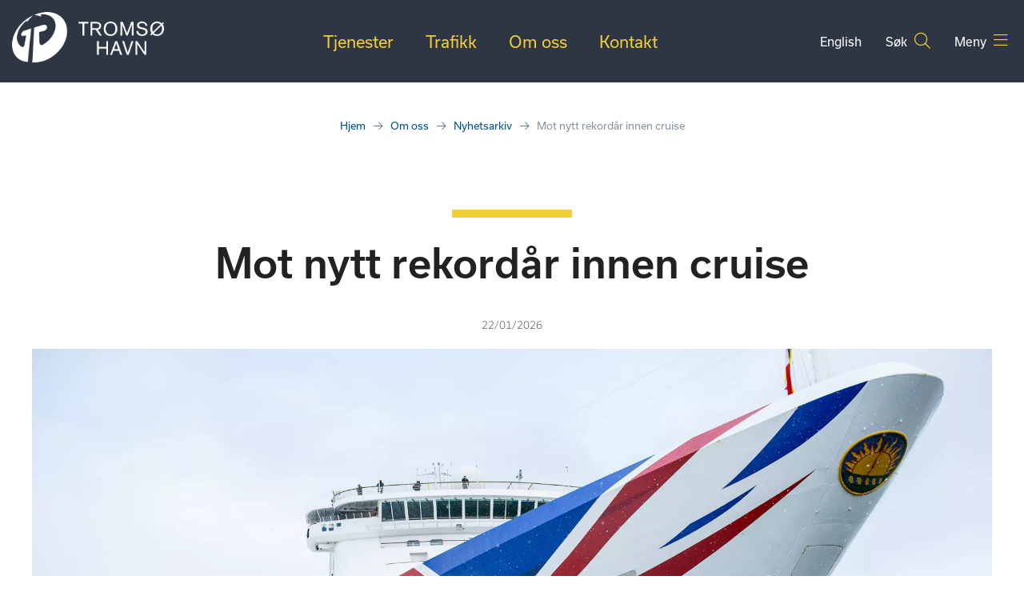

--- FILE ---
content_type: text/html; charset=UTF-8
request_url: https://tromso.havn.no/mot-nytt-rekordar-innen-cruise/
body_size: 21987
content:
	<!DOCTYPE html>
<html class="no-js no-svg" lang="nb-NO">
<head>
	<meta charset="UTF-8" />
	<meta name="viewport" content="width=device-width, initial-scale=1, shrink-to-fit=no">
	<meta http-equiv="X-UA-Compatible" content="IE=edge">
	<link rel="profile" href="http://gmpg.org/xfn/11">

	
	<script>(function(html){html.className = html.className.replace(/\bno-js\b/,'js')})(document.documentElement);</script>
<meta name='robots' content='index, follow, max-image-preview:large, max-snippet:-1, max-video-preview:-1' />

	<!-- This site is optimized with the Yoast SEO plugin v26.8 - https://yoast.com/product/yoast-seo-wordpress/ -->
	<title>Mot nytt rekordår innen cruise &#8211; Tromsø Havn</title>
	<link rel="canonical" href="https://tromso.havn.no/mot-nytt-rekordar-innen-cruise/" />
	<meta property="og:locale" content="nb_NO" />
	<meta property="og:type" content="article" />
	<meta property="og:title" content="Mot nytt rekordår innen cruise &#8211; Tromsø Havn" />
	<meta property="og:description" content="Allerede 28. januar starter Britiske Fred. Olsens «Balmoral» årets cruisesesong i Tromsø. Totalt forventer vi &hellip; Les videre «Mot nytt rekordår innen cruise»" />
	<meta property="og:url" content="https://tromso.havn.no/mot-nytt-rekordar-innen-cruise/" />
	<meta property="og:site_name" content="Tromsø Havn" />
	<meta property="article:publisher" content="https://www.facebook.com/tromsohavn/" />
	<meta property="article:published_time" content="2017-01-09T14:35:07+00:00" />
	<meta property="article:modified_time" content="2021-07-08T10:35:50+00:00" />
	<meta property="og:image" content="https://tromso.havn.no/wp-content/uploads/2015/05/TromsoHavn_cruiseskip-2445.jpg" />
	<meta property="og:image:width" content="1920" />
	<meta property="og:image:height" content="1281" />
	<meta property="og:image:type" content="image/jpeg" />
	<meta name="author" content="harriet" />
	<meta name="twitter:card" content="summary_large_image" />
	<meta name="twitter:label1" content="Skrevet av" />
	<meta name="twitter:data1" content="harriet" />
	<meta name="twitter:label2" content="Ansl. lesetid" />
	<meta name="twitter:data2" content="1 minutt" />
	<script type="application/ld+json" class="yoast-schema-graph">{"@context":"https://schema.org","@graph":[{"@type":"Article","@id":"https://tromso.havn.no/mot-nytt-rekordar-innen-cruise/#article","isPartOf":{"@id":"https://tromso.havn.no/mot-nytt-rekordar-innen-cruise/"},"author":{"name":"harriet","@id":"https://tromso.havn.no/#/schema/person/e76897c682791db661326589c3184d8d"},"headline":"Mot nytt rekordår innen cruise","datePublished":"2017-01-09T14:35:07+00:00","dateModified":"2021-07-08T10:35:50+00:00","mainEntityOfPage":{"@id":"https://tromso.havn.no/mot-nytt-rekordar-innen-cruise/"},"wordCount":247,"publisher":{"@id":"https://tromso.havn.no/#organization"},"image":{"@id":"https://tromso.havn.no/mot-nytt-rekordar-innen-cruise/#primaryimage"},"thumbnailUrl":"https://tromso.havn.no/wp-content/uploads/2015/05/TromsoHavn_cruiseskip-2445.jpg","articleSection":["Aktuelt"],"inLanguage":"nb-NO"},{"@type":"WebPage","@id":"https://tromso.havn.no/mot-nytt-rekordar-innen-cruise/","url":"https://tromso.havn.no/mot-nytt-rekordar-innen-cruise/","name":"Mot nytt rekordår innen cruise &#8211; Tromsø Havn","isPartOf":{"@id":"https://tromso.havn.no/#website"},"primaryImageOfPage":{"@id":"https://tromso.havn.no/mot-nytt-rekordar-innen-cruise/#primaryimage"},"image":{"@id":"https://tromso.havn.no/mot-nytt-rekordar-innen-cruise/#primaryimage"},"thumbnailUrl":"https://tromso.havn.no/wp-content/uploads/2015/05/TromsoHavn_cruiseskip-2445.jpg","datePublished":"2017-01-09T14:35:07+00:00","dateModified":"2021-07-08T10:35:50+00:00","breadcrumb":{"@id":"https://tromso.havn.no/mot-nytt-rekordar-innen-cruise/#breadcrumb"},"inLanguage":"nb-NO","potentialAction":[{"@type":"ReadAction","target":["https://tromso.havn.no/mot-nytt-rekordar-innen-cruise/"]}]},{"@type":"ImageObject","inLanguage":"nb-NO","@id":"https://tromso.havn.no/mot-nytt-rekordar-innen-cruise/#primaryimage","url":"https://tromso.havn.no/wp-content/uploads/2015/05/TromsoHavn_cruiseskip-2445.jpg","contentUrl":"https://tromso.havn.no/wp-content/uploads/2015/05/TromsoHavn_cruiseskip-2445.jpg","width":1920,"height":1281,"caption":"\"Oriana\""},{"@type":"BreadcrumbList","@id":"https://tromso.havn.no/mot-nytt-rekordar-innen-cruise/#breadcrumb","itemListElement":[{"@type":"ListItem","position":1,"name":"Home","item":"https://tromso.havn.no/"},{"@type":"ListItem","position":2,"name":"Nyhetsarkiv","item":"https://tromso.havn.no/om-oss/nyhetsarkiv/"},{"@type":"ListItem","position":3,"name":"Mot nytt rekordår innen cruise"}]},{"@type":"WebSite","@id":"https://tromso.havn.no/#website","url":"https://tromso.havn.no/","name":"Tromsø Havn","description":"Vi bygger for den arktiske framtiden","publisher":{"@id":"https://tromso.havn.no/#organization"},"potentialAction":[{"@type":"SearchAction","target":{"@type":"EntryPoint","urlTemplate":"https://tromso.havn.no/?s={search_term_string}"},"query-input":{"@type":"PropertyValueSpecification","valueRequired":true,"valueName":"search_term_string"}}],"inLanguage":"nb-NO"},{"@type":"Organization","@id":"https://tromso.havn.no/#organization","name":"Tromsø Havn KF","url":"https://tromso.havn.no/","logo":{"@type":"ImageObject","inLanguage":"nb-NO","@id":"https://tromso.havn.no/#/schema/logo/image/","url":"https://tromso.havn.no/wp-content/uploads/2021/04/favicon-1.png","contentUrl":"https://tromso.havn.no/wp-content/uploads/2021/04/favicon-1.png","width":512,"height":512,"caption":"Tromsø Havn KF"},"image":{"@id":"https://tromso.havn.no/#/schema/logo/image/"},"sameAs":["https://www.facebook.com/tromsohavn/","https://www.instagram.com/tromsohavn/"]},{"@type":"Person","@id":"https://tromso.havn.no/#/schema/person/e76897c682791db661326589c3184d8d","name":"harriet","image":{"@type":"ImageObject","inLanguage":"nb-NO","@id":"https://tromso.havn.no/#/schema/person/image/","url":"https://secure.gravatar.com/avatar/dd98a75ae4cc2ea651a61584865f5a78a2cddeb2b92260f7f2175012c98dc74e?s=96&d=mm&r=g","contentUrl":"https://secure.gravatar.com/avatar/dd98a75ae4cc2ea651a61584865f5a78a2cddeb2b92260f7f2175012c98dc74e?s=96&d=mm&r=g","caption":"harriet"},"url":"https://tromso.havn.no/author/harriet/"}]}</script>
	<!-- / Yoast SEO plugin. -->


<link rel='dns-prefetch' href='//cdnjs.cloudflare.com' />
<link rel='dns-prefetch' href='//kit.fontawesome.com' />
<link rel='dns-prefetch' href='//fonts.googleapis.com' />
<link rel='dns-prefetch' href='//use.typekit.net' />
<link rel='dns-prefetch' href='//www.googletagmanager.com' />
<link href='https://fonts.gstatic.com' crossorigin rel='preconnect' />
<link rel="alternate" title="oEmbed (JSON)" type="application/json+oembed" href="https://tromso.havn.no/wp-json/oembed/1.0/embed?url=https%3A%2F%2Ftromso.havn.no%2Fmot-nytt-rekordar-innen-cruise%2F" />
<link rel="alternate" title="oEmbed (XML)" type="text/xml+oembed" href="https://tromso.havn.no/wp-json/oembed/1.0/embed?url=https%3A%2F%2Ftromso.havn.no%2Fmot-nytt-rekordar-innen-cruise%2F&#038;format=xml" />
<style id='wp-img-auto-sizes-contain-inline-css'>
img:is([sizes=auto i],[sizes^="auto," i]){contain-intrinsic-size:3000px 1500px}
/*# sourceURL=wp-img-auto-sizes-contain-inline-css */
</style>
<link rel='stylesheet' id='google-fonts-css' href='https://fonts.googleapis.com/css2?family=Lato:ital,wght@0,300;0,400;0,700;1,400&#038;family=Arvo:wght@400;700&#038;display=auto' media='all' />
<link rel='stylesheet' id='mmenu-style-css' href='//cdnjs.cloudflare.com/ajax/libs/mmenu-js/8.5.20/mmenu.css' media='all' />
<link rel='stylesheet' id='fancybox-style-css' href='//cdnjs.cloudflare.com/ajax/libs/fancybox/3.5.7/jquery.fancybox.min.css' media='all' />
<link rel='stylesheet' id='fa5-css' href='https://tromso.havn.no/wp-content/plugins/gnist-helper/admin/css/fontawesome.min.css' media='all' />
<link rel='stylesheet' id='fa5-all-css' href='//cdnjs.cloudflare.com/ajax/libs/font-awesome/5.14.0/css/all.min.css' media='all' />
<style id='wp-block-library-inline-css'>
:root{--wp-block-synced-color:#7a00df;--wp-block-synced-color--rgb:122,0,223;--wp-bound-block-color:var(--wp-block-synced-color);--wp-editor-canvas-background:#ddd;--wp-admin-theme-color:#007cba;--wp-admin-theme-color--rgb:0,124,186;--wp-admin-theme-color-darker-10:#006ba1;--wp-admin-theme-color-darker-10--rgb:0,107,160.5;--wp-admin-theme-color-darker-20:#005a87;--wp-admin-theme-color-darker-20--rgb:0,90,135;--wp-admin-border-width-focus:2px}@media (min-resolution:192dpi){:root{--wp-admin-border-width-focus:1.5px}}.wp-element-button{cursor:pointer}:root .has-very-light-gray-background-color{background-color:#eee}:root .has-very-dark-gray-background-color{background-color:#313131}:root .has-very-light-gray-color{color:#eee}:root .has-very-dark-gray-color{color:#313131}:root .has-vivid-green-cyan-to-vivid-cyan-blue-gradient-background{background:linear-gradient(135deg,#00d084,#0693e3)}:root .has-purple-crush-gradient-background{background:linear-gradient(135deg,#34e2e4,#4721fb 50%,#ab1dfe)}:root .has-hazy-dawn-gradient-background{background:linear-gradient(135deg,#faaca8,#dad0ec)}:root .has-subdued-olive-gradient-background{background:linear-gradient(135deg,#fafae1,#67a671)}:root .has-atomic-cream-gradient-background{background:linear-gradient(135deg,#fdd79a,#004a59)}:root .has-nightshade-gradient-background{background:linear-gradient(135deg,#330968,#31cdcf)}:root .has-midnight-gradient-background{background:linear-gradient(135deg,#020381,#2874fc)}:root{--wp--preset--font-size--normal:16px;--wp--preset--font-size--huge:42px}.has-regular-font-size{font-size:1em}.has-larger-font-size{font-size:2.625em}.has-normal-font-size{font-size:var(--wp--preset--font-size--normal)}.has-huge-font-size{font-size:var(--wp--preset--font-size--huge)}.has-text-align-center{text-align:center}.has-text-align-left{text-align:left}.has-text-align-right{text-align:right}.has-fit-text{white-space:nowrap!important}#end-resizable-editor-section{display:none}.aligncenter{clear:both}.items-justified-left{justify-content:flex-start}.items-justified-center{justify-content:center}.items-justified-right{justify-content:flex-end}.items-justified-space-between{justify-content:space-between}.screen-reader-text{border:0;clip-path:inset(50%);height:1px;margin:-1px;overflow:hidden;padding:0;position:absolute;width:1px;word-wrap:normal!important}.screen-reader-text:focus{background-color:#ddd;clip-path:none;color:#444;display:block;font-size:1em;height:auto;left:5px;line-height:normal;padding:15px 23px 14px;text-decoration:none;top:5px;width:auto;z-index:100000}html :where(.has-border-color){border-style:solid}html :where([style*=border-top-color]){border-top-style:solid}html :where([style*=border-right-color]){border-right-style:solid}html :where([style*=border-bottom-color]){border-bottom-style:solid}html :where([style*=border-left-color]){border-left-style:solid}html :where([style*=border-width]){border-style:solid}html :where([style*=border-top-width]){border-top-style:solid}html :where([style*=border-right-width]){border-right-style:solid}html :where([style*=border-bottom-width]){border-bottom-style:solid}html :where([style*=border-left-width]){border-left-style:solid}html :where(img[class*=wp-image-]){height:auto;max-width:100%}:where(figure){margin:0 0 1em}html :where(.is-position-sticky){--wp-admin--admin-bar--position-offset:var(--wp-admin--admin-bar--height,0px)}@media screen and (max-width:600px){html :where(.is-position-sticky){--wp-admin--admin-bar--position-offset:0px}}

/*# sourceURL=wp-block-library-inline-css */
</style><style id='wp-block-paragraph-inline-css'>
.is-small-text{font-size:.875em}.is-regular-text{font-size:1em}.is-large-text{font-size:2.25em}.is-larger-text{font-size:3em}.has-drop-cap:not(:focus):first-letter{float:left;font-size:8.4em;font-style:normal;font-weight:100;line-height:.68;margin:.05em .1em 0 0;text-transform:uppercase}body.rtl .has-drop-cap:not(:focus):first-letter{float:none;margin-left:.1em}p.has-drop-cap.has-background{overflow:hidden}:root :where(p.has-background){padding:1.25em 2.375em}:where(p.has-text-color:not(.has-link-color)) a{color:inherit}p.has-text-align-left[style*="writing-mode:vertical-lr"],p.has-text-align-right[style*="writing-mode:vertical-rl"]{rotate:180deg}
/*# sourceURL=https://tromso.havn.no/wp-includes/blocks/paragraph/style.min.css */
</style>
<style id='wp-block-spacer-inline-css'>
.wp-block-spacer{clear:both}
/*# sourceURL=https://tromso.havn.no/wp-includes/blocks/spacer/style.min.css */
</style>
<style id='global-styles-inline-css'>
:root{--wp--preset--aspect-ratio--square: 1;--wp--preset--aspect-ratio--4-3: 4/3;--wp--preset--aspect-ratio--3-4: 3/4;--wp--preset--aspect-ratio--3-2: 3/2;--wp--preset--aspect-ratio--2-3: 2/3;--wp--preset--aspect-ratio--16-9: 16/9;--wp--preset--aspect-ratio--9-16: 9/16;--wp--preset--color--black: #000000;--wp--preset--color--cyan-bluish-gray: #abb8c3;--wp--preset--color--white: #ffffff;--wp--preset--color--pale-pink: #f78da7;--wp--preset--color--vivid-red: #cf2e2e;--wp--preset--color--luminous-vivid-orange: #ff6900;--wp--preset--color--luminous-vivid-amber: #fcb900;--wp--preset--color--light-green-cyan: #7bdcb5;--wp--preset--color--vivid-green-cyan: #00d084;--wp--preset--color--pale-cyan-blue: #8ed1fc;--wp--preset--color--vivid-cyan-blue: #0693e3;--wp--preset--color--vivid-purple: #9b51e0;--wp--preset--color--almost-black: #222;--wp--preset--color--light-black: #555;--wp--preset--color--color-white: #fff;--wp--preset--color--dark-blue: #2D3642;--wp--preset--color--color-blue: #005496;--wp--preset--color--light-blue: #EDF5FD;--wp--preset--color--g-dark-blue: #8696a1;--wp--preset--color--grey-blue: #496173;--wp--preset--color--light-grey: #F3F4F5;--wp--preset--color--lighter-grey: #F9FAFA;--wp--preset--color--color-yellow: #F1CE36;--wp--preset--color--color-purple: #583283;--wp--preset--color--light-lilac: #A99DCA;--wp--preset--gradient--vivid-cyan-blue-to-vivid-purple: linear-gradient(135deg,rgb(6,147,227) 0%,rgb(155,81,224) 100%);--wp--preset--gradient--light-green-cyan-to-vivid-green-cyan: linear-gradient(135deg,rgb(122,220,180) 0%,rgb(0,208,130) 100%);--wp--preset--gradient--luminous-vivid-amber-to-luminous-vivid-orange: linear-gradient(135deg,rgb(252,185,0) 0%,rgb(255,105,0) 100%);--wp--preset--gradient--luminous-vivid-orange-to-vivid-red: linear-gradient(135deg,rgb(255,105,0) 0%,rgb(207,46,46) 100%);--wp--preset--gradient--very-light-gray-to-cyan-bluish-gray: linear-gradient(135deg,rgb(238,238,238) 0%,rgb(169,184,195) 100%);--wp--preset--gradient--cool-to-warm-spectrum: linear-gradient(135deg,rgb(74,234,220) 0%,rgb(151,120,209) 20%,rgb(207,42,186) 40%,rgb(238,44,130) 60%,rgb(251,105,98) 80%,rgb(254,248,76) 100%);--wp--preset--gradient--blush-light-purple: linear-gradient(135deg,rgb(255,206,236) 0%,rgb(152,150,240) 100%);--wp--preset--gradient--blush-bordeaux: linear-gradient(135deg,rgb(254,205,165) 0%,rgb(254,45,45) 50%,rgb(107,0,62) 100%);--wp--preset--gradient--luminous-dusk: linear-gradient(135deg,rgb(255,203,112) 0%,rgb(199,81,192) 50%,rgb(65,88,208) 100%);--wp--preset--gradient--pale-ocean: linear-gradient(135deg,rgb(255,245,203) 0%,rgb(182,227,212) 50%,rgb(51,167,181) 100%);--wp--preset--gradient--electric-grass: linear-gradient(135deg,rgb(202,248,128) 0%,rgb(113,206,126) 100%);--wp--preset--gradient--midnight: linear-gradient(135deg,rgb(2,3,129) 0%,rgb(40,116,252) 100%);--wp--preset--font-size--small: 13px;--wp--preset--font-size--medium: 20px;--wp--preset--font-size--large: 36px;--wp--preset--font-size--x-large: 42px;--wp--preset--spacing--20: 0.44rem;--wp--preset--spacing--30: 0.67rem;--wp--preset--spacing--40: 1rem;--wp--preset--spacing--50: 1.5rem;--wp--preset--spacing--60: 2.25rem;--wp--preset--spacing--70: 3.38rem;--wp--preset--spacing--80: 5.06rem;--wp--preset--shadow--natural: 6px 6px 9px rgba(0, 0, 0, 0.2);--wp--preset--shadow--deep: 12px 12px 50px rgba(0, 0, 0, 0.4);--wp--preset--shadow--sharp: 6px 6px 0px rgba(0, 0, 0, 0.2);--wp--preset--shadow--outlined: 6px 6px 0px -3px rgb(255, 255, 255), 6px 6px rgb(0, 0, 0);--wp--preset--shadow--crisp: 6px 6px 0px rgb(0, 0, 0);}:where(.is-layout-flex){gap: 0.5em;}:where(.is-layout-grid){gap: 0.5em;}body .is-layout-flex{display: flex;}.is-layout-flex{flex-wrap: wrap;align-items: center;}.is-layout-flex > :is(*, div){margin: 0;}body .is-layout-grid{display: grid;}.is-layout-grid > :is(*, div){margin: 0;}:where(.wp-block-columns.is-layout-flex){gap: 2em;}:where(.wp-block-columns.is-layout-grid){gap: 2em;}:where(.wp-block-post-template.is-layout-flex){gap: 1.25em;}:where(.wp-block-post-template.is-layout-grid){gap: 1.25em;}.has-black-color{color: var(--wp--preset--color--black) !important;}.has-cyan-bluish-gray-color{color: var(--wp--preset--color--cyan-bluish-gray) !important;}.has-white-color{color: var(--wp--preset--color--white) !important;}.has-pale-pink-color{color: var(--wp--preset--color--pale-pink) !important;}.has-vivid-red-color{color: var(--wp--preset--color--vivid-red) !important;}.has-luminous-vivid-orange-color{color: var(--wp--preset--color--luminous-vivid-orange) !important;}.has-luminous-vivid-amber-color{color: var(--wp--preset--color--luminous-vivid-amber) !important;}.has-light-green-cyan-color{color: var(--wp--preset--color--light-green-cyan) !important;}.has-vivid-green-cyan-color{color: var(--wp--preset--color--vivid-green-cyan) !important;}.has-pale-cyan-blue-color{color: var(--wp--preset--color--pale-cyan-blue) !important;}.has-vivid-cyan-blue-color{color: var(--wp--preset--color--vivid-cyan-blue) !important;}.has-vivid-purple-color{color: var(--wp--preset--color--vivid-purple) !important;}.has-black-background-color{background-color: var(--wp--preset--color--black) !important;}.has-cyan-bluish-gray-background-color{background-color: var(--wp--preset--color--cyan-bluish-gray) !important;}.has-white-background-color{background-color: var(--wp--preset--color--white) !important;}.has-pale-pink-background-color{background-color: var(--wp--preset--color--pale-pink) !important;}.has-vivid-red-background-color{background-color: var(--wp--preset--color--vivid-red) !important;}.has-luminous-vivid-orange-background-color{background-color: var(--wp--preset--color--luminous-vivid-orange) !important;}.has-luminous-vivid-amber-background-color{background-color: var(--wp--preset--color--luminous-vivid-amber) !important;}.has-light-green-cyan-background-color{background-color: var(--wp--preset--color--light-green-cyan) !important;}.has-vivid-green-cyan-background-color{background-color: var(--wp--preset--color--vivid-green-cyan) !important;}.has-pale-cyan-blue-background-color{background-color: var(--wp--preset--color--pale-cyan-blue) !important;}.has-vivid-cyan-blue-background-color{background-color: var(--wp--preset--color--vivid-cyan-blue) !important;}.has-vivid-purple-background-color{background-color: var(--wp--preset--color--vivid-purple) !important;}.has-black-border-color{border-color: var(--wp--preset--color--black) !important;}.has-cyan-bluish-gray-border-color{border-color: var(--wp--preset--color--cyan-bluish-gray) !important;}.has-white-border-color{border-color: var(--wp--preset--color--white) !important;}.has-pale-pink-border-color{border-color: var(--wp--preset--color--pale-pink) !important;}.has-vivid-red-border-color{border-color: var(--wp--preset--color--vivid-red) !important;}.has-luminous-vivid-orange-border-color{border-color: var(--wp--preset--color--luminous-vivid-orange) !important;}.has-luminous-vivid-amber-border-color{border-color: var(--wp--preset--color--luminous-vivid-amber) !important;}.has-light-green-cyan-border-color{border-color: var(--wp--preset--color--light-green-cyan) !important;}.has-vivid-green-cyan-border-color{border-color: var(--wp--preset--color--vivid-green-cyan) !important;}.has-pale-cyan-blue-border-color{border-color: var(--wp--preset--color--pale-cyan-blue) !important;}.has-vivid-cyan-blue-border-color{border-color: var(--wp--preset--color--vivid-cyan-blue) !important;}.has-vivid-purple-border-color{border-color: var(--wp--preset--color--vivid-purple) !important;}.has-vivid-cyan-blue-to-vivid-purple-gradient-background{background: var(--wp--preset--gradient--vivid-cyan-blue-to-vivid-purple) !important;}.has-light-green-cyan-to-vivid-green-cyan-gradient-background{background: var(--wp--preset--gradient--light-green-cyan-to-vivid-green-cyan) !important;}.has-luminous-vivid-amber-to-luminous-vivid-orange-gradient-background{background: var(--wp--preset--gradient--luminous-vivid-amber-to-luminous-vivid-orange) !important;}.has-luminous-vivid-orange-to-vivid-red-gradient-background{background: var(--wp--preset--gradient--luminous-vivid-orange-to-vivid-red) !important;}.has-very-light-gray-to-cyan-bluish-gray-gradient-background{background: var(--wp--preset--gradient--very-light-gray-to-cyan-bluish-gray) !important;}.has-cool-to-warm-spectrum-gradient-background{background: var(--wp--preset--gradient--cool-to-warm-spectrum) !important;}.has-blush-light-purple-gradient-background{background: var(--wp--preset--gradient--blush-light-purple) !important;}.has-blush-bordeaux-gradient-background{background: var(--wp--preset--gradient--blush-bordeaux) !important;}.has-luminous-dusk-gradient-background{background: var(--wp--preset--gradient--luminous-dusk) !important;}.has-pale-ocean-gradient-background{background: var(--wp--preset--gradient--pale-ocean) !important;}.has-electric-grass-gradient-background{background: var(--wp--preset--gradient--electric-grass) !important;}.has-midnight-gradient-background{background: var(--wp--preset--gradient--midnight) !important;}.has-small-font-size{font-size: var(--wp--preset--font-size--small) !important;}.has-medium-font-size{font-size: var(--wp--preset--font-size--medium) !important;}.has-large-font-size{font-size: var(--wp--preset--font-size--large) !important;}.has-x-large-font-size{font-size: var(--wp--preset--font-size--x-large) !important;}
/*# sourceURL=global-styles-inline-css */
</style>

<style id='classic-theme-styles-inline-css'>
/*! This file is auto-generated */
.wp-block-button__link{color:#fff;background-color:#32373c;border-radius:9999px;box-shadow:none;text-decoration:none;padding:calc(.667em + 2px) calc(1.333em + 2px);font-size:1.125em}.wp-block-file__button{background:#32373c;color:#fff;text-decoration:none}
/*# sourceURL=/wp-includes/css/classic-themes.min.css */
</style>
<link rel='stylesheet' id='wpmf-gallery-popup-style-css' href='https://tromso.havn.no/wp-content/plugins/wp-media-folder/assets/css/display-gallery/magnific-popup.css' media='all' />
<link rel='stylesheet' id='fontawesome-free-css' href='https://tromso.havn.no/wp-content/plugins/getwid/vendors/fontawesome-free/css/all.min.css' media='all' />
<link rel='stylesheet' id='slick-css' href='https://tromso.havn.no/wp-content/plugins/getwid/vendors/slick/slick/slick.min.css' media='all' />
<link rel='stylesheet' id='slick-theme-css' href='https://tromso.havn.no/wp-content/plugins/getwid/vendors/slick/slick/slick-theme.min.css' media='all' />
<link rel='stylesheet' id='mp-fancybox-css' href='https://tromso.havn.no/wp-content/plugins/getwid/vendors/mp-fancybox/jquery.fancybox.min.css' media='all' />
<link rel='stylesheet' id='getwid-blocks-css' href='https://tromso.havn.no/wp-content/plugins/getwid/assets/css/blocks.style.css' media='all' />
<style id='getwid-blocks-inline-css'>
.wp-block-getwid-section .wp-block-getwid-section__wrapper .wp-block-getwid-section__inner-wrapper{max-width: 1200px;}
/*# sourceURL=getwid-blocks-inline-css */
</style>
<link rel='stylesheet' id='datatables-style-css' href='//cdn.datatables.net/v/dt/jszip-3.10.1/dt-2.0.3/b-3.0.1/b-colvis-3.0.1/b-html5-3.0.1/r-3.0.1/datatables.min.css' media='all' />
<link rel='stylesheet' id='bc-tromso-havn-css' href='https://tromso.havn.no/wp-content/plugins/battlecat-tromso-havn/assets/css/bc-tromso-havn.css' media='all' />
<link rel='stylesheet' id='typekit-css' href='https://use.typekit.net/pjt2znv.css' media='all' />
<link rel='stylesheet' id='tromshavn-vars-css' href='https://tromso.havn.no/wp-content/themes/tromshavn/assets/css/vars.css' media='all' />
<link rel='stylesheet' id='tromshavn-header-css' href='https://tromso.havn.no/wp-content/themes/tromshavn/assets/css/header.css' media='all' />
<link rel='stylesheet' id='dashicons-css' href='https://tromso.havn.no/wp-includes/css/dashicons.min.css' media='all' />
<link rel='stylesheet' id='acf-global-css' href='https://tromso.havn.no/wp-content/plugins/advanced-custom-fields-pro/assets/build/css/acf-global.min.css' media='all' />
<link rel='stylesheet' id='acf-input-css' href='https://tromso.havn.no/wp-content/plugins/advanced-custom-fields-pro/assets/build/css/acf-input.min.css' media='all' />
<link rel='stylesheet' id='acf-pro-input-css' href='https://tromso.havn.no/wp-content/plugins/advanced-custom-fields-pro/assets/build/css/pro/acf-pro-input.min.css' media='all' />
<link rel='stylesheet' id='select2-css' href='https://tromso.havn.no/wp-content/plugins/advanced-custom-fields-pro/assets/inc/select2/4/select2.min.css' media='all' />
<link rel='stylesheet' id='acf-datepicker-css' href='https://tromso.havn.no/wp-content/plugins/advanced-custom-fields-pro/assets/inc/datepicker/jquery-ui.min.css' media='all' />
<link rel='stylesheet' id='acf-timepicker-css' href='https://tromso.havn.no/wp-content/plugins/advanced-custom-fields-pro/assets/inc/timepicker/jquery-ui-timepicker-addon.min.css' media='all' />
<link rel='stylesheet' id='wp-color-picker-css' href='https://tromso.havn.no/wp-admin/css/color-picker.min.css' media='all' />
<link rel='stylesheet' id='acf-extended-input-css' href='https://tromso.havn.no/wp-content/plugins/acf-extended/assets/css/acfe-input.min.css' media='all' />
<link rel='stylesheet' id='acf-extended-css' href='https://tromso.havn.no/wp-content/plugins/acf-extended/assets/css/acfe.min.css' media='all' />
<script src="https://tromso.havn.no/wp-includes/js/jquery/jquery.min.js" id="jquery-core-js"></script>
<script src="https://tromso.havn.no/wp-includes/js/jquery/jquery-migrate.min.js" id="jquery-migrate-js"></script>
<script defer='defer' src="//cdnjs.cloudflare.com/ajax/libs/mmenu-js/8.5.20/mmenu.js" id="mmenu-js-js"></script>
<script src="//cdn.datatables.net/v/dt/jszip-3.10.1/dt-2.0.3/b-3.0.1/b-colvis-3.0.1/b-html5-3.0.1/r-3.0.1/datatables.min.js" id="datatables-js"></script>
<script src="https://tromso.havn.no/wp-content/plugins/battlecat-tromso-havn/assets/js/min/moment.min.js" id="bc-moment-js"></script>
<script src="https://tromso.havn.no/wp-content/plugins/battlecat-tromso-havn/assets/js/min/bc-datatables.min.js" id="bc-datatables-js"></script>
<script id="wpgmza_data-js-extra">
var wpgmza_google_api_status = {"message":"Engine is not google-maps","code":"ENGINE_NOT_GOOGLE_MAPS"};
//# sourceURL=wpgmza_data-js-extra
</script>
<script src="https://tromso.havn.no/wp-content/plugins/wp-google-maps/wpgmza_data.js" id="wpgmza_data-js"></script>
<script src="https://tromso.havn.no/wp-includes/js/jquery/ui/core.min.js" id="jquery-ui-core-js"></script>
<script src="https://tromso.havn.no/wp-includes/js/jquery/ui/mouse.min.js" id="jquery-ui-mouse-js"></script>
<script src="https://tromso.havn.no/wp-includes/js/jquery/ui/sortable.min.js" id="jquery-ui-sortable-js"></script>
<script src="https://tromso.havn.no/wp-includes/js/jquery/ui/resizable.min.js" id="jquery-ui-resizable-js"></script>
<script id="acf-js-extra">
var acfL10n = {"Are you sure?":"Er du sikker?","Yes":"Ja","No":"Nei","Remove":"Fjern","Cancel":"Avbryt","Close modal":"Lukk vindu","The changes you made will be lost if you navigate away from this page":"Endringene du har gjort vil g\u00e5 tapt om du navigerer bort fra denne siden","Toggle panel":"Veksle mellom panel","Validation successful":"Validering vellykket","Validation failed":"Validering feilet","1 field requires attention":"1 felt krever oppmerksomhet","%d fields require attention":"%d felter krever oppmerksomhet","An ACF Block on this page requires attention before you can save.":"En ACF-blokk p\u00e5 denne siden krever oppmerksomhet f\u00f8r du kan lagre.","Edit field group":"Rediger feltgruppe","Select Image":"Velg bilde","Edit Image":"Rediger bilde","Update Image":"Oppdater bilde","All images":"Alle bilder","Select File":"Velg fil","Edit File":"Rediger fil","Update File":"Oppdater fil","Maximum values reached ( {max} values )":"Maksimal verdi n\u00e5dd ( {max} verdier )","Loading":"Laster","No matches found":"Ingen treff funnet","Sorry, this browser does not support geolocation":"Beklager, denne nettleseren st\u00f8tter ikke geolokalisering","Minimum rows not reached ({min} rows)":"Minimum antall rader n\u00e5dd ({min} rader)","Maximum rows reached ({max} rows)":"Maksimum antall rader n\u00e5dd ({max} rader)","layout":"oppsett","layouts":"oppsett","Fields":"Felter","Duplicate":"Dupliser","Delete":"Slett","Delete Layout":"Slett oppsett","This field requires at least {min} {label} {identifier}":"Dette feltet krever minst {min} {label} {identifier}","{available} {label} {identifier} available (max {max})":"{available} {label} {identifier} tilgjengelig (maks {max})","{required} {label} {identifier} required (min {min})":"{required} {label} {identifier} kreves (min {min})","Flexible Content requires at least 1 layout":"Fleksibelt innholdsfelt krever minst en layout","Add Image to Gallery":"Legg bildet til galleri","Maximum selection reached":"Maksimalt utvalg n\u00e5dd","Select.verb":"Velg","Edit.verb":"Rediger","Update.verb":"Oppdater","Uploaded to this post":"Lastet opp til dette innlegget","Expand Details":"Utvid detaljer","Collapse Details":"Trekk sammen detaljer","Restricted":"Begrenset"};
//# sourceURL=acf-js-extra
</script>
<script src="https://tromso.havn.no/wp-content/plugins/advanced-custom-fields-pro/assets/build/js/acf.min.js" id="acf-js"></script>
<script src="https://tromso.havn.no/wp-includes/js/dist/dom-ready.min.js" id="wp-dom-ready-js"></script>
<script src="https://tromso.havn.no/wp-includes/js/dist/hooks.min.js" id="wp-hooks-js"></script>
<script src="https://tromso.havn.no/wp-includes/js/dist/i18n.min.js" id="wp-i18n-js"></script>
<script id="wp-i18n-js-after">
wp.i18n.setLocaleData( { 'text direction\u0004ltr': [ 'ltr' ] } );
//# sourceURL=wp-i18n-js-after
</script>
<script id="wp-a11y-js-translations">
( function( domain, translations ) {
	var localeData = translations.locale_data[ domain ] || translations.locale_data.messages;
	localeData[""].domain = domain;
	wp.i18n.setLocaleData( localeData, domain );
} )( "default", {"translation-revision-date":"2026-01-20 10:02:28+0000","generator":"GlotPress\/4.0.3","domain":"messages","locale_data":{"messages":{"":{"domain":"messages","plural-forms":"nplurals=2; plural=n != 1;","lang":"nb_NO"},"Notifications":["Varsler"]}},"comment":{"reference":"wp-includes\/js\/dist\/a11y.js"}} );
//# sourceURL=wp-a11y-js-translations
</script>
<script src="https://tromso.havn.no/wp-includes/js/dist/a11y.min.js" id="wp-a11y-js"></script>
<script src="https://tromso.havn.no/wp-content/plugins/advanced-custom-fields-pro/assets/build/js/acf-input.min.js" id="acf-input-js"></script>
<script src="https://tromso.havn.no/wp-content/plugins/advanced-custom-fields-pro/assets/build/js/pro/acf-pro-input.min.js" id="acf-pro-input-js"></script>
<script src="https://tromso.havn.no/wp-content/plugins/advanced-custom-fields-pro/assets/build/js/pro/acf-pro-ui-options-page.min.js" id="acf-pro-ui-options-page-js"></script>
<script src="https://tromso.havn.no/wp-content/plugins/advanced-custom-fields-pro/assets/inc/select2/4/select2.full.min.js" id="select2-js"></script>
<script src="https://tromso.havn.no/wp-includes/js/jquery/ui/datepicker.min.js" id="jquery-ui-datepicker-js"></script>
<script id="jquery-ui-datepicker-js-after">
jQuery(function(jQuery){jQuery.datepicker.setDefaults({"closeText":"Lukk","currentText":"I dag","monthNames":["januar","februar","mars","april","mai","juni","juli","august","september","oktober","november","desember"],"monthNamesShort":["jan","feb","mar","apr","mai","jun","jul","aug","sep","okt","nov","des"],"nextText":"Neste","prevText":"Forrige","dayNames":["s\u00f8ndag","mandag","tirsdag","onsdag","torsdag","fredag","l\u00f8rdag"],"dayNamesShort":["s\u00f8n","man","tir","ons","tor","fre","l\u00f8r"],"dayNamesMin":["S","M","T","O","T","F","L"],"dateFormat":"d. MM yy","firstDay":1,"isRTL":false});});
//# sourceURL=jquery-ui-datepicker-js-after
</script>
<script src="https://tromso.havn.no/wp-content/plugins/advanced-custom-fields-pro/assets/inc/timepicker/jquery-ui-timepicker-addon.min.js" id="acf-timepicker-js"></script>
<script src="https://tromso.havn.no/wp-includes/js/jquery/ui/draggable.min.js" id="jquery-ui-draggable-js"></script>
<script src="https://tromso.havn.no/wp-includes/js/jquery/ui/slider.min.js" id="jquery-ui-slider-js"></script>
<script src="https://tromso.havn.no/wp-includes/js/jquery/jquery.ui.touch-punch.js" id="jquery-touch-punch-js"></script>
<script src="https://tromso.havn.no/wp-admin/js/iris.min.js" id="iris-js"></script>
<script id="wp-color-picker-js-translations">
( function( domain, translations ) {
	var localeData = translations.locale_data[ domain ] || translations.locale_data.messages;
	localeData[""].domain = domain;
	wp.i18n.setLocaleData( localeData, domain );
} )( "default", {"translation-revision-date":"2026-01-17 11:33:05+0000","generator":"GlotPress\/4.0.3","domain":"messages","locale_data":{"messages":{"":{"domain":"messages","plural-forms":"nplurals=2; plural=n != 1;","lang":"nb_NO"},"Clear color":["Fjern farge"],"Select default color":["Velg standardfarge"],"Color value":["Fargeverdi"],"Select Color":["Velg farge"],"Clear":["T\u00f8m"],"Default":["Standard"]}},"comment":{"reference":"wp-admin\/js\/color-picker.js"}} );
//# sourceURL=wp-color-picker-js-translations
</script>
<script src="https://tromso.havn.no/wp-admin/js/color-picker.min.js" id="wp-color-picker-js"></script>
<script src="https://tromso.havn.no/wp-content/plugins/advanced-custom-fields-pro/assets/inc/color-picker-alpha/wp-color-picker-alpha.js" id="acf-color-picker-alpha-js"></script>
<script src="https://tromso.havn.no/wp-content/plugins/acf-extended/assets/js/acfe.min.js" id="acf-extended-js"></script>
<script src="https://tromso.havn.no/wp-content/plugins/acf-extended/assets/js/acfe-input.min.js" id="acf-extended-input-js"></script>
<link rel="https://api.w.org/" href="https://tromso.havn.no/wp-json/" /><link rel="alternate" title="JSON" type="application/json" href="https://tromso.havn.no/wp-json/wp/v2/posts/3405" />		<link rel="alternate" type="application/rss+xml" title="Tromsø Havn RSS Feed" href="https://tromso.havn.no/feed/">
	
		<!--[if lt IE 10]>
		<script src="https://tromso.havn.no/wp-content/plugins/gnist-helper/admin/js/html5shiv.min.js"></script>
		<![endif]-->

		<script>
		document.createElement( "picture" );
		</script>

		<meta name="generator" content="Site Kit by Google 1.170.0" /><!-- Global site tag (gtag.js) - Google Analytics -->
<script async src="https://www.googletagmanager.com/gtag/js?id=G-KXR6SVZJD4"></script>
<script>
  window.dataLayer = window.dataLayer || [];
  function gtag(){dataLayer.push(arguments);}
  gtag('js', new Date());

  gtag('config', 'G-KXR6SVZJD4');
</script>

<link rel="icon" href="https://tromso.havn.no/wp-content/uploads/2021/04/cropped-favicon-1-32x32.png" sizes="32x32" />
<link rel="icon" href="https://tromso.havn.no/wp-content/uploads/2021/04/cropped-favicon-1-192x192.png" sizes="192x192" />
<link rel="apple-touch-icon" href="https://tromso.havn.no/wp-content/uploads/2021/04/cropped-favicon-1-180x180.png" />
<meta name="msapplication-TileImage" content="https://tromso.havn.no/wp-content/uploads/2021/04/cropped-favicon-1-270x270.png" />


	<link rel='stylesheet' id='tromshavn-body-css' href='https://tromso.havn.no/wp-content/themes/tromshavn/assets/css/body.css' media='all' />
</head>

<body class="wp-singular post-template-default single single-post postid-3405 single-format-standard wp-custom-logo wp-embed-responsive wp-theme-heman wp-child-theme-tromshavn">
	
	

	
	<div id="page" class="hfeed site">

		
		<header id="masthead" class="site-header">
			<a class="skip-link" href="#content">Skip to content</a><div class="col-full"><nav id="secondary-navigation" class="second-navigation" aria-label="Header Secondary Menu"><ul id="secondary-menu" class="nav-menu"><li id="menu-item-14289" class="site-id-2 mlp-language-nav-item menu-item menu-item-type-custom menu-item-object-custom menu-item-14289"><a href="https://tromso.havn.no/en/">English</a></li>
<li id="menu-item-11085" class="searchmenu menu-item menu-item-type-custom menu-item-object-custom menu-item-11085"><a href="#mobile-navigation">Søk <i class="fal fa-search"></i></a></li>
<li id="menu-item-11086" class="menu-item menu-item-type-custom menu-item-object-custom menu-item-11086"><a href="#mobile-navigation">Meny <i class="fal fa-bars"></i></a></li>
</ul></nav>

		<div class="site-intro" itemscope itemtype="https://schema.org/Organization">
			<meta itemprop="name" content="Tromsø Havn">

			
			<a class="site-intro__logo" href="https://tromso.havn.no/" rel="home" title="Tromsø Havn" itemprop="url">
				<img itemprop="logo" src="https://tromso.havn.no/wp-content/uploads/2021/04/Logo-top.png" alt="Tromsø Havn">
			</a><!-- /.site-intro__logo -->

			

		</div><!-- /.site-intro -->

		<nav id="primary-navigation" class="site-navigation" aria-label="Header Primary Menu"><ul id="primary-menu" class="nav-menu"><li id="menu-item-67" class="menu-item menu-item-type-post_type menu-item-object-page menu-item-67"><a href="https://tromso.havn.no/tjenester/">Tjenester</a></li>
<li id="menu-item-68" class="menu-item menu-item-type-post_type menu-item-object-page menu-item-68"><a href="https://tromso.havn.no/trafikk/">Trafikk</a></li>
<li id="menu-item-69" class="menu-item menu-item-type-post_type menu-item-object-page menu-item-69"><a href="https://tromso.havn.no/om-oss/">Om oss</a></li>
<li id="menu-item-70" class="menu-item menu-item-type-post_type menu-item-object-page menu-item-70"><a href="https://tromso.havn.no/kontakt/">Kontakt</a></li>
</ul></nav><a href="#mobile-navigation" id="menu-toggle" aria-label="Åpne meny"></a></div>		</header><!-- #masthead -->

		
		<div id="content" class="site-content" tabindex="-1">
			<div class="col-full">
				
				<main id="main" class="site-main">
					            <div class="breadcrumbs mt-5 mb-0">
        <div class="container">
          <div class="row">
            <span property="itemListElement" typeof="ListItem"><a property="item" typeof="WebPage" title="Naviger til Tromsø Havn." href="https://tromso.havn.no" class="home" ><span property="name">Hjem</span></a><meta property="position" content="1"></span> <i class="fal fa-arrow-right"></i> <span property="itemListElement" typeof="ListItem"><a property="item" typeof="WebPage" title="Go to Om oss." href="https://tromso.havn.no/om-oss/" class="post post-page" ><span property="name">Om oss</span></a><meta property="position" content="2"></span> <i class="fal fa-arrow-right"></i> <span property="itemListElement" typeof="ListItem"><a property="item" typeof="WebPage" title="Go to Nyhetsarkiv." href="https://tromso.havn.no/om-oss/nyhetsarkiv/" class="post-root post post-post" ><span property="name">Nyhetsarkiv</span></a><meta property="position" content="3"></span> <i class="fal fa-arrow-right"></i> <span property="itemListElement" typeof="ListItem"><span property="name" class="post post-post current-item">Mot nytt rekordår innen cruise</span><meta property="url" content="https://tromso.havn.no/mot-nytt-rekordar-innen-cruise/"><meta property="position" content="4"></span>
          </div>
        <!-- /.container-* -->
        </div>
      <!-- /.container-* -->
      </div>
    <!-- /#breadcrumb-* -->
      
								<article class="entry_page container-fluid post-3405 post type-post status-publish format-standard has-post-thumbnail category-aktuelt" id='entry-3405'>
				<header class='page__header'>
											<h1 class='page__title top-border text-center'>Mot nytt rekordår innen cruise</h1>
										<p class='has-sizing-mini page__meta text-center'>
						<time datetime="22/01/2026">22/01/2026</time>
					</p>
				</header>
				<!-- /.page__header -->
									<figure class='page__thumbnail p-0 mt-0'>
						<img src="https://tromso.havn.no/wp-content/uploads/2015/05/TromsoHavn_cruiseskip-2445.jpg">
					</figure>
					<!-- /.page__thumbnail -->
				
				<div class='page__content'>


					<p>Allerede 28. januar starter Britiske Fred. Olsens «Balmoral» årets cruisesesong i Tromsø. Totalt forventer vi 11 cruiseanløp til vinteren med totalt ca 12.500 passasjerer om bord. Nytt av året er at vi for første gang får besøk av et tysk rederi, fire ganger vil AIDA Cruises &laquo;AIDACara&raquo; anløpe i februar og mars.</p>
<p>Per nå er det totalt innmeldt 110 cruiseanløp med rundt 123 000 passasjerer om bord til Tromsø i 2017. Vi vil i år ha cruiseskip til kai i 11 av årets 12 måneder. Juni måned blir årets travleste med et estimat på rundt 55.000 cruisepassasjerer fordelt på 41 anløp.</p>
<p>Årets travleste dager blir 28. juni og 9. juli, begge disse dagene har vi to store og et mindre skip inne med til sammen ca 7 500 passasjerer. I tillegg kommer Hurtigruten.</p>
<p>Vi vil i år se seks skip her for første gang: «MSC Preziosa», «Mein Schiff 6», «Viking Sky», «Viking Star», «AIDASol» og «Norwegian Jade». Italienske «MSC Preziosa» er 333 meter lang og har kapasitet om bord til 4 345 passasjerer og blir dermed det største cruiseskipet som har besøkt oss her i nord. &laquo;MSC Preziosa&raquo; vil anløpe Tromsø fem ganger i løpet av sommeren.</p>
<p>Fred. Olsen Cruises avslutter cruiseåret i Tromsø når &laquo;Black Watch&raquo; anløper 28. desember og blir liggende over natten til 29. Om alle skipene som er innmeldt kommer, vil vi i 2017 sette ny rekord i antall cruisepassasjerer som har fått oppleve vårt flotte Tromsø!</p>
<p><a href="https://www.tromso.havn.no/trafikk/trafikkoversikt/">Se cruiselisten for 2017</a></p>

				</div>
				<!-- /.page__content -->
			</article>
			<!-- /.container-* -->
						</main><!-- /#main -->
			</div><!-- /.col-full -->
		</div><!-- /#content -->

		
		<footer id="colophon" class="site-footer">
			<div class="col-full">
				<div class="container container-fluid">
<div style="height:20px" aria-hidden="true" class="wp-block-spacer"></div>



<p class="has-text-align-center has-sizing-medium has-color-white-color has-text-color">Troms Havn KF</p>



<p class="has-text-align-center has-sizing-small"><strong>Sentralbord</strong>: <a href="tel:77661850">776 61 850</a> &nbsp;/ &nbsp;<a href="mailto:adm@tromso.havn.no">adm@tromso.havn.no</a><br><strong>Havnevakta</strong>: <a href="tel:91107444">91 10 74 44</a> &nbsp;/ &nbsp;<a href="mailto:havnevakta@tromso.havn.no">havnevakta@tromso.havn.no</a></p>



<p class="has-text-align-center has-sizing-small"><a href="https://tromso.havn.no/kontakt/" data-type="page" data-id="65">Kontakt oss</a></p>



<p class="has-text-align-center has-sizing-small"> <a rel="noreferrer noopener" href="https://www.facebook.com/tromsohavn/" target="_blank">Facebook</a>  /  <a rel="noreferrer noopener" href="https://www.instagram.com/tromsohavn/" target="_blank">Instagram</a></p>



<p class="has-text-align-center has-sizing-small">Org nr 971 035 714</p>



<p class="has-text-align-center has-sizing-small"><a href="https://tromso.havn.no/personvernerklaering/" data-type="page" data-id="3">Personvern og informasjonskapsler</a> | <a href="https://tromso.havn.no/tilgjengelighetserklaering/" data-type="page" data-id="13618">Tilgjengelighetserklæring</a></p>



<div style="height:40px" aria-hidden="true" class="wp-block-spacer"></div>
</div><!-- /.container --><p class="credit"> Trygt fortøyde nettsider fra  <a href="//gnistdesign.no" class="gnist" target="_blank" rel="noreferrer noopener"><img class="gnist__image" src="https://tromso.havn.no/wp-content/themes/tromshavn/assets/images/gnist.svg"></a> </p><nav id="mobile-navigation" class="secondary-navigation" aria-label="Mobilmeny"><div><ul id="mobile-menu" class="nav-menu"><li id="menu-item-71" class="menu-item menu-item-type-post_type menu-item-object-page menu-item-home menu-item-71"><a href="https://tromso.havn.no/">Forsiden</a></li>
<li id="menu-item-72" class="menu-item menu-item-type-post_type menu-item-object-page menu-item-has-children menu-item-72"><a href="https://tromso.havn.no/tjenester/">Tjenester</a>
<ul class="sub-menu">
	<li id="menu-item-78" class="menu-item menu-item-type-post_type menu-item-object-page menu-item-78"><a href="https://tromso.havn.no/tjenester/skjema-og-priser/">Priser</a></li>
	<li id="menu-item-73" class="menu-item menu-item-type-post_type menu-item-object-page menu-item-73"><a href="https://tromso.havn.no/tjenester/eiendom/">Næringseiendom</a></li>
	<li id="menu-item-76" class="menu-item menu-item-type-post_type menu-item-object-page menu-item-76"><a href="https://tromso.havn.no/tjenester/kaiplass/">Kaiplass</a></li>
	<li id="menu-item-79" class="menu-item menu-item-type-post_type menu-item-object-page menu-item-79"><a href="https://tromso.havn.no/tjenester/slepebat-og-fortoyning/">Slepebåt og fortøyning</a></li>
	<li id="menu-item-81" class="menu-item menu-item-type-post_type menu-item-object-page menu-item-81"><a href="https://tromso.havn.no/tjenester/gods/">Gods</a></li>
	<li id="menu-item-77" class="menu-item menu-item-type-post_type menu-item-object-page menu-item-77"><a href="https://tromso.havn.no/tjenester/maskiner/">Kran og maskiner</a></li>
	<li id="menu-item-12380" class="menu-item menu-item-type-post_type menu-item-object-page menu-item-12380"><a href="https://tromso.havn.no/tjenester/skipsreparasjon-og-service/">Skipsreparasjon og service</a></li>
	<li id="menu-item-12381" class="menu-item menu-item-type-post_type menu-item-object-page menu-item-12381"><a href="https://tromso.havn.no/tjenester/redskap-utstyr-og-forsyninger/">Utstyr og forsyninger</a></li>
	<li id="menu-item-12382" class="menu-item menu-item-type-post_type menu-item-object-page menu-item-12382"><a href="https://tromso.havn.no/tjenester/skipsagenter/">Skipsagenter</a></li>
	<li id="menu-item-80" class="menu-item menu-item-type-post_type menu-item-object-page menu-item-80"><a href="https://tromso.havn.no/tjenester/smabat-og-gjestehavn/">Gjestebrygger</a></li>
	<li id="menu-item-82" class="menu-item menu-item-type-post_type menu-item-object-page menu-item-82"><a href="https://tromso.havn.no/tjenester/vann-strom-og-avfall/">Vann, strøm og avfall</a></li>
	<li id="menu-item-10641" class="menu-item menu-item-type-post_type menu-item-object-page menu-item-10641"><a href="https://tromso.havn.no/tjenester/tiltak-i-sjo/">Tiltak i sjø</a></li>
</ul>
</li>
<li id="menu-item-83" class="menu-item menu-item-type-post_type menu-item-object-page menu-item-has-children menu-item-83"><a href="https://tromso.havn.no/trafikk/">Trafikk</a>
<ul class="sub-menu">
	<li id="menu-item-87" class="menu-item menu-item-type-post_type menu-item-object-page menu-item-87"><a href="https://tromso.havn.no/trafikk/fartoy-i-havn/">Fartøy i havn</a></li>
	<li id="menu-item-12383" class="menu-item menu-item-type-post_type menu-item-object-page menu-item-12383"><a href="https://tromso.havn.no/trafikk/cruiseanlop/">Cruiseanløp</a></li>
	<li id="menu-item-85" class="menu-item menu-item-type-post_type menu-item-object-page menu-item-85"><a href="https://tromso.havn.no/trafikk/kart/">Kart</a></li>
	<li id="menu-item-86" class="menu-item menu-item-type-post_type menu-item-object-page menu-item-86"><a href="https://tromso.havn.no/trafikk/navigasjon/">Navigasjon</a></li>
	<li id="menu-item-84" class="menu-item menu-item-type-post_type menu-item-object-page menu-item-84"><a href="https://tromso.havn.no/trafikk/adgang/">Adgang til havna</a></li>
	<li id="menu-item-88" class="menu-item menu-item-type-post_type menu-item-object-page menu-item-88"><a href="https://tromso.havn.no/?page_id=47">Webkamera</a></li>
</ul>
</li>
<li id="menu-item-89" class="menu-item menu-item-type-post_type menu-item-object-page menu-item-has-children menu-item-89"><a href="https://tromso.havn.no/om-oss/">Om oss</a>
<ul class="sub-menu">
	<li id="menu-item-10647" class="menu-item menu-item-type-post_type menu-item-object-page menu-item-10647"><a href="https://tromso.havn.no/om-oss/ledergruppe/">Ledergruppe</a></li>
	<li id="menu-item-96" class="menu-item menu-item-type-post_type menu-item-object-page menu-item-96"><a href="https://tromso.havn.no/om-oss/strategi-og-vedtekter/">Strategi og vedtekter</a></li>
	<li id="menu-item-91" class="menu-item menu-item-type-post_type menu-item-object-page menu-item-91"><a href="https://tromso.havn.no/om-oss/havnestyret/">Havnestyret</a></li>
	<li id="menu-item-12073" class="menu-item menu-item-type-post_type menu-item-object-page menu-item-12073"><a href="https://tromso.havn.no/om-oss/lover-og-forskrifter/">Lover og forskrifter</a></li>
	<li id="menu-item-10645" class="menu-item menu-item-type-post_type menu-item-object-page menu-item-10645"><a href="https://tromso.havn.no/om-oss/arsrapporter/">Årsrapporter</a></li>
	<li id="menu-item-10648" class="menu-item menu-item-type-post_type menu-item-object-page menu-item-10648"><a href="https://tromso.havn.no/om-oss/samfunnsansvar/">Miljø og samfunnsoppdrag</a></li>
	<li id="menu-item-95" class="menu-item menu-item-type-post_type menu-item-object-page menu-item-95"><a href="https://tromso.havn.no/om-oss/statistikk/">Statistikk</a></li>
	<li id="menu-item-90" class="menu-item menu-item-type-post_type menu-item-object-page menu-item-90"><a href="https://tromso.havn.no/om-oss/brosjyrer/">Brosjyrer</a></li>
	<li id="menu-item-10646" class="menu-item menu-item-type-post_type menu-item-object-page menu-item-10646"><a href="https://tromso.havn.no/om-oss/historie/">Historie</a></li>
	<li id="menu-item-14458" class="menu-item menu-item-type-post_type menu-item-object-page menu-item-14458"><a href="https://tromso.havn.no/om-oss/ledig-stilling/">Ledig stilling</a></li>
	<li id="menu-item-93" class="menu-item menu-item-type-post_type menu-item-object-page current_page_parent menu-item-93"><a href="https://tromso.havn.no/om-oss/nyhetsarkiv/">Nyheter</a></li>
</ul>
</li>
<li id="menu-item-97" class="menu-item menu-item-type-post_type menu-item-object-page menu-item-97"><a href="https://tromso.havn.no/kontakt/">Kontakt</a></li>
<li id="menu-item-12492" class="menu-item menu-item-type-custom menu-item-object-custom menu-item-12492"><a href="https://tromso.havn.no/en/">English</a></li>
</ul><form role="search" method="get" class="search-form" action="https://tromso.havn.no/">
    <label>
        <span class="screen-reader-text">Søk etter:</span>
		</label>
        <input type="search" class="search-field"
            placeholder="Hva leter du etter?"
            value="" name="s"
            title="Søk etter:" />

		<button type="submit" class="search-submit">
    Søk <i class="fal fa-search"></i>
		</button>
</form></div></nav>			</div><!-- .col-full -->
		</footer><!-- #colophon -->

			</div><!-- #page -->

	<script type="speculationrules">
{"prefetch":[{"source":"document","where":{"and":[{"href_matches":"/*"},{"not":{"href_matches":["/wp-*.php","/wp-admin/*","/wp-content/uploads/*","/wp-content/*","/wp-content/plugins/*","/wp-content/themes/tromshavn/*","/wp-content/themes/heman/*","/*\\?(.+)"]}},{"not":{"selector_matches":"a[rel~=\"nofollow\"]"}},{"not":{"selector_matches":".no-prefetch, .no-prefetch a"}}]},"eagerness":"conservative"}]}
</script>
<style>.has-almost-black-color { color: #222; }.has-almost-black-background-color { background-color: #222; }.has-light-black-color { color: #555; }.has-light-black-background-color { background-color: #555; }.has-color-white-color { color: #fff; }.has-color-white-background-color { background-color: #fff; }.has-dark-blue-color { color: #2D3642; }.has-dark-blue-background-color { background-color: #2D3642; }.has-color-blue-color { color: #005496; }.has-color-blue-background-color { background-color: #005496; }.has-light-blue-color { color: #EDF5FD; }.has-light-blue-background-color { background-color: #EDF5FD; }.has-g-dark-blue-color { color: #8696a1; }.has-g-dark-blue-background-color { background-color: #8696a1; }.has-grey-blue-color { color: #496173; }.has-grey-blue-background-color { background-color: #496173; }.has-light-grey-color { color: #F3F4F5; }.has-light-grey-background-color { background-color: #F3F4F5; }.has-lighter-grey-color { color: #F9FAFA; }.has-lighter-grey-background-color { background-color: #F9FAFA; }.has-color-yellow-color { color: #F1CE36; }.has-color-yellow-background-color { background-color: #F1CE36; }.has-color-purple-color { color: #583283; }.has-color-purple-background-color { background-color: #583283; }.has-light-lilac-color { color: #A99DCA; }.has-light-lilac-background-color { background-color: #A99DCA; }</style><script defer='defer' src="//cdnjs.cloudflare.com/ajax/libs/fancybox/3.5.7/jquery.fancybox.min.js" id="fancybox-js-js"></script>
<script id="getwid-blocks-frontend-js-js-extra">
var Getwid = {"settings":[],"ajax_url":"https://tromso.havn.no/wp-admin/admin-ajax.php","isRTL":"","nonces":{"contact_form":"d2577cddf4"}};
//# sourceURL=getwid-blocks-frontend-js-js-extra
</script>
<script src="https://tromso.havn.no/wp-content/plugins/getwid/assets/js/frontend.blocks.js" id="getwid-blocks-frontend-js-js"></script>
<script src="https://kit.fontawesome.com/bf9c8c0f2f.js" id="fontawesome-js"></script>
<script src="https://tromso.havn.no/wp-content/plugins/coblocks/dist/js/coblocks-animation.js" id="coblocks-animation-js"></script>
<script src="https://tromso.havn.no/wp-content/themes/tromshavn/assets/js/min/theme-navigation.min.js" id="theme-navigation-js"></script>
<script src="https://tromso.havn.no/wp-content/themes/tromshavn/assets/js/min/theme-core.min.js" id="theme-core-js"></script>
<script>
acf.data = {"select2L10n":{"matches_1":"Ett resultat er tilgjengelig, trykk enter for \u00e5 velge det.","matches_n":"%d resultater er tilgjengelige, bruk opp- og nedpiltaster for \u00e5 navigere.","matches_0":"Ingen treff funnet","input_too_short_1":"Vennligst angi 1 eller flere tegn","input_too_short_n":"Vennligst angi %d eller flere tegn","input_too_long_1":"Vennligst slett 1 tegn","input_too_long_n":"Vennligst slett %d tegn","selection_too_long_1":"Du kan kun velge 1 element","selection_too_long_n":"Du kan kun velge %d elementer","load_more":"Laster flere resultat&hellip;","searching":"S\u00f8ker&hellip;","load_fail":"Innlasting feilet"},"google_map_api":"https:\/\/maps.googleapis.com\/maps\/api\/js?libraries=places&ver=3&callback=Function.prototype&language=nb_NO","datePickerL10n":{"closeText":"Ferdig","currentText":"I dag","nextText":"Neste","prevText":"Forrige","weekHeader":"Uke","monthNames":["januar","februar","mars","april","mai","juni","juli","august","september","oktober","november","desember"],"monthNamesShort":["jan","feb","mar","apr","mai","jun","jul","aug","sep","okt","nov","des"],"dayNames":["s\u00f8ndag","mandag","tirsdag","onsdag","torsdag","fredag","l\u00f8rdag"],"dayNamesMin":["S","M","T","O","T","F","L"],"dayNamesShort":["s\u00f8n","man","tir","ons","tor","fre","l\u00f8r"]},"dateTimePickerL10n":{"timeOnlyTitle":"Velg tid","timeText":"Tid","hourText":"Time","minuteText":"Minutt","secondText":"Sekund","millisecText":"Millisekund","microsecText":"Mikrosekund","timezoneText":"Tidssone","currentText":"N\u00e5","closeText":"Utf\u00f8rt","selectText":"Velg","amNames":["AM","A"],"pmNames":["PM","P"]},"colorPickerL10n":{"hex_string":"Hex-streng","rgba_string":"RGBA-streng"},"iconPickerA11yStrings":{"noResultsForSearchTerm":"Ingen resultater funnet for dette s\u00f8keordet","newResultsFoundForSearchTerm":"De tilgjengelige ikonene som samsvarer med s\u00f8ket ditt, er oppdatert i ikonvelgeren nedenfor."},"iconPickeri10n":{"dashicons-admin-appearance":"Utseendeikon","dashicons-admin-collapse":"Skjul ikon","dashicons-admin-comments":"Kommentarer ikon","dashicons-admin-customizer":"Ikon for tilpasning","dashicons-admin-generic":"Generisk ikon","dashicons-admin-home":"Hjem-ikon","dashicons-admin-links":"Ikon for lenker","dashicons-admin-media":"Medieikon","dashicons-admin-multisite":"Ikon for flere nettsteder","dashicons-admin-network":"Nettverksikon","dashicons-admin-page":"Sideikon","dashicons-admin-plugins":"Ikon for utvidelsesmoduler","dashicons-admin-post":"Innleggsikon","dashicons-admin-settings":"Ikon for innstillinger","dashicons-admin-site":"Nettstedsikon","dashicons-admin-site-alt":"Ikon for side (alternativ)","dashicons-admin-site-alt2":"Ikon for side (alternativ 2)","dashicons-admin-site-alt3":"Ikon for side (alternativ 3)","dashicons-admin-tools":"Verkt\u00f8y-ikon","dashicons-admin-users":"Ikon for brukere","dashicons-airplane":"Ikon for fly","dashicons-album":"Albumikon","dashicons-align-center":"Juster senterikonet","dashicons-align-full-width":"Ikon for justering til full bredde","dashicons-align-left":"Juster venstre ikon","dashicons-align-none":"Juster ingen ikon","dashicons-align-pull-left":"Ikon for trekk venstre","dashicons-align-pull-right":"Ikon for trekk h\u00f8yre","dashicons-align-right":"Ikon for justering til h\u00f8yre","dashicons-align-wide":"Ikon for bred justering","dashicons-amazon":"Ikon for Amazon","dashicons-analytics":"Ikon for analyse","dashicons-archive":"Ikon for arkiv","dashicons-arrow-down":"Pil ned-ikonet","dashicons-arrow-down-alt":"Ikon for pil ned (alternativ)","dashicons-arrow-down-alt2":"Ikon for pil ned (alternativ 2)","dashicons-arrow-left":"Ikon for pil til venstre","dashicons-arrow-left-alt":"Ikon for venstre pil (alternativ)","dashicons-arrow-left-alt2":"Ikon for pil venstre (alternativ 2)","dashicons-arrow-right":"Pil til h\u00f8yre-ikon","dashicons-arrow-right-alt":"Ikon for pil h\u00f8yre (alternativ)","dashicons-arrow-right-alt2":"Ikon for pil h\u00f8yre (alternativ 2)","dashicons-arrow-up":"Pil opp-ikon","dashicons-arrow-up-alt":"Ikon for pil opp (alternativ)","dashicons-arrow-up-alt2":"Ikon for pil opp (alternativ 2)","dashicons-art":"Kunstikon","dashicons-awards":"Ikon for utmerkelser","dashicons-backup":"Ikon for sikkerhetskopiering","dashicons-bank":"Ikon for bank","dashicons-beer":"Ikon for \u00f8l","dashicons-bell":"Ikon for bjelle","dashicons-block-default":"Ikon for standardblokk","dashicons-book":"Bokikon","dashicons-book-alt":"Ikon for bok (alternativ)","dashicons-buddicons-activity":"Ikon for aktivitet","dashicons-buddicons-bbpress-logo":"Ikon for bbPress","dashicons-buddicons-buddypress-logo":"Ikon for BuddyPress","dashicons-buddicons-community":"Ikon for samfunn","dashicons-buddicons-forums":"Ikon for forum","dashicons-buddicons-friends":"Ikon for venner","dashicons-buddicons-groups":"Ikon for grupper","dashicons-buddicons-pm":"Ikon for privat melding","dashicons-buddicons-replies":"Ikon for svar","dashicons-buddicons-topics":"Ikon for emner","dashicons-buddicons-tracking":"Ikon for sporing","dashicons-building":"Bygningsikon","dashicons-businessman":"Ikon for businessmann","dashicons-businessperson":"Ikon for businessperson","dashicons-businesswoman":"Ikon for forretningskvinne","dashicons-button":"Ikon for knapp","dashicons-calculator":"Ikon for kalkulator","dashicons-calendar":"Kalenderikon","dashicons-calendar-alt":"Kalender (alt)-ikon","dashicons-camera":"Kameraikon","dashicons-camera-alt":"Ikon for kamera (alternativ)","dashicons-car":"Ikon for bil","dashicons-carrot":"Ikon for gulrot","dashicons-cart":"Handlevogn ikon","dashicons-category":"Kategori-ikon","dashicons-chart-area":"Ikon for kartomr\u00e5de","dashicons-chart-bar":"Ikon for diagramlinje","dashicons-chart-line":"Ikon for kartlinje","dashicons-chart-pie":"Ikon for kakediagram","dashicons-clipboard":"Ikon for utklippstavle","dashicons-clock":"Klokkeikon","dashicons-cloud":"Skyikon","dashicons-cloud-saved":"Ikon for skylagret","dashicons-cloud-upload":"Ikon for skyopplasting","dashicons-code-standards":"Ikon for kodestandarder","dashicons-coffee":"Ikon for kaffe","dashicons-color-picker":"Ikon for fargevelger","dashicons-columns":"Ikon for kolonner","dashicons-controls-back":"Ikon for bakover","dashicons-controls-forward":"Ikon for fremover","dashicons-controls-pause":"Ikon for pause","dashicons-controls-play":"Ikon for spill av","dashicons-controls-repeat":"Ikon for gjenta","dashicons-controls-skipback":"Ikon for hopp tilbake","dashicons-controls-skipforward":"Ikon for hopp fremover","dashicons-controls-volumeoff":"Ikon for volum av","dashicons-controls-volumeon":"Ikon for volum p\u00e5","dashicons-cover-image":"Ikon for omslagsbilde","dashicons-dashboard":"Ikon for dashbord","dashicons-database":"Ikon for database","dashicons-database-add":"Ikon for legg til database","dashicons-database-export":"Ikon for eksporter database","dashicons-database-import":"Ikon for importer database","dashicons-database-remove":"Ikon for fjern database","dashicons-database-view":"Ikon for vis database","dashicons-desktop":"Skrivebordsikon","dashicons-dismiss":"Ikon for avvisning","dashicons-download":"Last ned ikon","dashicons-drumstick":"Ikon for trommestikker","dashicons-edit":"Rediger ikon","dashicons-edit-large":"Stort ikon for rediger","dashicons-edit-page":"Ikon for rediger side","dashicons-editor-aligncenter":"Juster senterikonet","dashicons-editor-alignleft":"Juster venstre ikon","dashicons-editor-alignright":"Ikon for justering til h\u00f8yre","dashicons-editor-bold":"Fet ikon","dashicons-editor-break":"Pause-ikon","dashicons-editor-code":"Kodeikon","dashicons-editor-contract":"Kontraktsikon","dashicons-editor-customchar":"Ikon for tilpasset karakter","dashicons-editor-expand":"Utvid ikon","dashicons-editor-help":"Hjelp-ikon","dashicons-editor-indent":"Ikon for innrykk","dashicons-editor-insertmore":"Sett inn mer-ikon","dashicons-editor-italic":"Kursiv ikon","dashicons-editor-justify":"Rettferdiggj\u00f8r ikonet","dashicons-editor-kitchensink":"Ikon for kj\u00f8kkenvask","dashicons-editor-ltr":"Ikon for venstre til h\u00f8yre","dashicons-editor-ol":"Ikon for sortert liste","dashicons-editor-ol-rtl":"Ikon for sortert liste h\u00f8yre til venstre","dashicons-editor-outdent":"Outdent-ikon","dashicons-editor-paragraph":"Ikon for avsnitt","dashicons-editor-paste-text":"Ikon for lim inn tekst","dashicons-editor-paste-word":"Lim inn ordikon","dashicons-editor-quote":"Sitat-ikon","dashicons-editor-removeformatting":"Fjern formateringsikonet","dashicons-editor-rtl":"Ikon for h\u00f8yre til venstre","dashicons-editor-spellcheck":"Ikon for stavekontroll","dashicons-editor-strikethrough":"Ikon for gjennomstreking","dashicons-editor-table":"Tabellikon","dashicons-editor-textcolor":"Ikon for tekstfarge","dashicons-editor-ul":"Ikon for usortert liste","dashicons-editor-underline":"Ikon for understreking","dashicons-editor-unlink":"Ikon for opphev kobling","dashicons-editor-video":"Video Ikon","dashicons-ellipsis":"Ikon for ellipse","dashicons-email":"E-postikon","dashicons-email-alt":"E-post (alt)-ikon","dashicons-email-alt2":"Ikon for e-post (alternativ 2)","dashicons-embed-audio":"Ikon for bygg inn lyd","dashicons-embed-generic":"Ikon for bygg inn","dashicons-embed-photo":"Ikon for bygg inn bilde","dashicons-embed-post":"Ikon for bygg inn innlegg","dashicons-embed-video":"Ikon for bygg inn video","dashicons-excerpt-view":"Ikon for vis utdrag","dashicons-exit":"Ikon for avslutt","dashicons-external":"Eksternt ikon","dashicons-facebook":"Facebook-ikon","dashicons-facebook-alt":"Facebook-ikon (alt)","dashicons-feedback":"Ikon for tilbakemelding","dashicons-filter":"Filterikon","dashicons-flag":"Flagg-ikon","dashicons-food":"Ikon for mat","dashicons-format-aside":"Ikon for notis","dashicons-format-audio":"Ikon for lyd","dashicons-format-chat":"Ikon for chat","dashicons-format-gallery":"Ikon for galleri","dashicons-format-image":"Ikon for bilde","dashicons-format-quote":"Sitat-ikon","dashicons-format-status":"Ikon for status","dashicons-format-video":"Video Ikon","dashicons-forms":"Ikon for skjemaer","dashicons-fullscreen-alt":"Ikon for fullskjerm (alternativ)","dashicons-fullscreen-exit-alt":"Ikon for lukk fullskjerm (alternativ)","dashicons-games":"Ikon for spill","dashicons-google":"Ikon for Google","dashicons-grid-view":"Ikon for rutenettvisning","dashicons-groups":"Ikon for grupper","dashicons-hammer":"Hammer-ikon","dashicons-heading":"Ikon for overskrift","dashicons-heart":"Hjerteikon","dashicons-hidden":"Skjult ikon","dashicons-hourglass":"Ikon for timeglass","dashicons-html":"Ikon for HTML","dashicons-id":"ID-ikon","dashicons-id-alt":"Ikon for ID (alternativ)","dashicons-image-crop":"Ikon for beskj\u00e6r","dashicons-image-filter":"Filterikon","dashicons-image-flip-horizontal":"Ikon for vend horisontalt","dashicons-image-flip-vertical":"Ikon for vend vertikalt","dashicons-image-rotate":"Ikon for roter","dashicons-image-rotate-left":"Ikon for roter venstre","dashicons-image-rotate-right":"Ikon for roter h\u00f8yre","dashicons-images-alt":"Ikon for bilder (alternativ)","dashicons-images-alt2":"Ikon for bilder (alternativ 2)","dashicons-index-card":"Ikon for indekskort","dashicons-info":"Info-ikon","dashicons-info-outline":"Omrissikon for info","dashicons-insert":"Ikon for sett inn","dashicons-insert-after":"Ikon for sett inn etter","dashicons-insert-before":"Ikon for sett inn f\u00f8r","dashicons-instagram":"Ikon for Instagram","dashicons-laptop":"Ikon for b\u00e6rbar PC","dashicons-layout":"Layout-ikon","dashicons-leftright":"Venstre H\u00f8yre Ikon","dashicons-lightbulb":"Lysp\u00e6re-ikon","dashicons-linkedin":"Ikon for LinkedIn","dashicons-list-view":"Ikon for listevisning","dashicons-location":"Stedsikon","dashicons-location-alt":"Ikon for lokasjon (alternativ)","dashicons-lock":"L\u00e5s-ikon","dashicons-marker":"Mark\u00f8rikon","dashicons-media-archive":"Ikon for arkiv","dashicons-media-audio":"Ikon for lyd","dashicons-media-code":"Kodeikon","dashicons-media-default":"Standardikon","dashicons-media-document":"Ikon for dokument","dashicons-media-interactive":"Ikon for interaktiv","dashicons-media-spreadsheet":"Ikon for regneark","dashicons-media-text":"Ikon for tekst","dashicons-media-video":"Video Ikon","dashicons-megaphone":"Ikon for megafon","dashicons-menu":"Menyikon","dashicons-menu-alt":"Ikon for meny (alternativ)","dashicons-menu-alt2":"Ikon for meny (alternativ 2)","dashicons-menu-alt3":"Ikon for meny (alternativ 3)","dashicons-microphone":"Mikrofonikon","dashicons-migrate":"Ikon for migrering","dashicons-minus":"Minus-ikon","dashicons-money":"Pengeikon","dashicons-money-alt":"Ikon for penger (alternativ)","dashicons-move":"Flytt ikon","dashicons-nametag":"Ikon for navneskilt","dashicons-networking":"Nettverksikon","dashicons-no":"Ingen ikon","dashicons-no-alt":"Ikon for nei (alternativ)","dashicons-open-folder":"Ikon for \u00e5pne mappe","dashicons-palmtree":"Ikon for palmetre","dashicons-paperclip":"Papirklips-ikon","dashicons-pdf":"Ikon for PDF","dashicons-performance":"Ikon for ytelse","dashicons-pets":"Ikon for kj\u00e6ledyr","dashicons-phone":"Telefonikon","dashicons-pinterest":"Ikon for Pinterest","dashicons-playlist-audio":"Lydikon for spilleliste","dashicons-playlist-video":"Videoikon for spilleliste","dashicons-plugins-checked":"Ikon for avmerkede utvidelser","dashicons-plus":"Plussikon","dashicons-plus-alt":"Ikon for pluss (alternativ)","dashicons-plus-alt2":"Ikon for pluss (alternativ 2)","dashicons-podio":"Ikon for Podio","dashicons-portfolio":"Ikon for Portef\u00f8lje","dashicons-post-status":"Ikon for innleggsstatus","dashicons-pressthis":"Ikon for Trykk her","dashicons-printer":"Ikon for skriver","dashicons-privacy":"Ikon for personvern","dashicons-products":"Ikon for produkter","dashicons-randomize":"Ikon for tilfeldig","dashicons-reddit":"Ikon for Reddit","dashicons-redo":"Ikon for omgj\u00f8r","dashicons-remove":"Ikon for fjern","dashicons-rest-api":"Ikon for REST API","dashicons-rss":"Ikon for RSS","dashicons-saved":"Ikon for lagret","dashicons-schedule":"Ikon for planlegg","dashicons-screenoptions":"Ikon for Visningsinnstillinger","dashicons-search":"Ikon for s\u00f8k","dashicons-share":"Ikon for deling","dashicons-share-alt":"Ikon for del (alternativ)","dashicons-share-alt2":"Ikon for del (alternativ 2)","dashicons-shield":"Ikon for skjold","dashicons-shield-alt":"Ikon for skjold (alternativ)","dashicons-shortcode":"Ikon for kortkode","dashicons-slides":"Ikon for lysbilder","dashicons-smartphone":"Ikon for smarttelefon","dashicons-smiley":"Ikon for smilefjes","dashicons-sort":"Ikon for sortering","dashicons-sos":"Ikon for SOS","dashicons-spotify":"Ikon for Spotify","dashicons-star-empty":"Ikon for tom stjerne","dashicons-star-filled":"Ikon for hel stjerne","dashicons-star-half":"Ikon for halv stjerne","dashicons-sticky":"Ikon for klistret","dashicons-store":"Ikon for butikk","dashicons-superhero":"Ikon for superhelt","dashicons-superhero-alt":"Ikon for superhelt (alternativ)","dashicons-table-col-after":"Ikon for tabellkolonne etter","dashicons-table-col-before":"Ikon for tabellkolonne f\u00f8r","dashicons-table-col-delete":"Ikon for slett tabellkolonne","dashicons-table-row-after":"Ikon for tabellrad etter","dashicons-table-row-before":"Ikon for tabellrad f\u00f8r","dashicons-table-row-delete":"Ikon for slett tabellrad","dashicons-tablet":"Ikon for nettbrett","dashicons-tag":"Ikon for stikkord","dashicons-tagcloud":"Ikon for stikkordsky","dashicons-testimonial":"Ikon for anmeldelse","dashicons-text":"Ikon for tekst","dashicons-text-page":"Ikon for tekstside","dashicons-thumbs-down":"Ikon for tommel ned","dashicons-thumbs-up":"Ikon for tommel opp","dashicons-tickets":"Ikon for billetter","dashicons-tickets-alt":"Ikon for billetter (alternativ)","dashicons-tide":"Ikon for Tide","dashicons-translation":"Ikon for oversettelse","dashicons-trash":"Ikon for papirkurv","dashicons-twitch":"Ikon for Twitch","dashicons-twitter":"Ikon for Twitter","dashicons-twitter-alt":"Ikon for Twitter (alt)","dashicons-undo":"Ikon for angre","dashicons-universal-access":"Ikon for universell tilgang","dashicons-universal-access-alt":"Ikon for universell tilgang (alternativ)","dashicons-unlock":"Ikon for oppl\u00e5sing","dashicons-update":"Ikon for oppdatering","dashicons-update-alt":"Ikon for oppdater (alternativ)","dashicons-upload":"Ikon for opplasting","dashicons-vault":"Ikon for hvelv","dashicons-video-alt":"Ikon for video (alternativ)","dashicons-video-alt2":"Ikon for video (alternativ 2)","dashicons-video-alt3":"Ikon for video (alternativ 3)","dashicons-visibility":"Ikon for synlighet","dashicons-warning":"Ikon for advarsel","dashicons-welcome-add-page":"Ikon for legg til side","dashicons-welcome-comments":"Kommentarer ikon","dashicons-welcome-learn-more":"Ikon for l\u00e6r mer","dashicons-welcome-view-site":"Ikon for vis side","dashicons-welcome-widgets-menus":"Ikon for widgetmenyer","dashicons-welcome-write-blog":"Ikon for skriv blogg","dashicons-whatsapp":"Ikon for WhatsApp","dashicons-wordpress":"Ikon for WordPress","dashicons-wordpress-alt":"Ikon for WordPress (alternativ)","dashicons-xing":"Ikon for Xing","dashicons-yes":"Ikon for ja","dashicons-yes-alt":"Ikon for ja (alternativ)","dashicons-youtube":"Ikon for YouTube"},"mimeTypeIcon":"https:\/\/tromso.havn.no\/wp-includes\/images\/media\/default.png","mimeTypes":{"jpg|jpeg|jpe":"image\/jpeg","png":"image\/png","gif":"image\/gif","mov|qt":"video\/quicktime","avif":"image\/avif","avi":"video\/avi","mpeg|mpg|mpe":"video\/mpeg","3gp|3gpp":"video\/3gpp","3g2|3gp2":"video\/3gpp2","mid|midi":"audio\/midi","pdf":"application\/pdf","doc":"application\/msword","docx":"application\/vnd.openxmlformats-officedocument.wordprocessingml.document","docm":"application\/vnd.ms-word.document.macroEnabled.12","pot|pps|ppt":"application\/vnd.ms-powerpoint","pptx":"application\/vnd.openxmlformats-officedocument.presentationml.presentation","pptm":"application\/vnd.ms-powerpoint.presentation.macroEnabled.12","odt":"application\/vnd.oasis.opendocument.text","ppsx":"application\/vnd.openxmlformats-officedocument.presentationml.slideshow","ppsm":"application\/vnd.ms-powerpoint.slideshow.macroEnabled.12","xla|xls|xlt|xlw":"application\/vnd.ms-excel","xlsx":"application\/vnd.openxmlformats-officedocument.spreadsheetml.sheet","xlsm":"application\/vnd.ms-excel.sheet.macroEnabled.12","xlsb":"application\/vnd.ms-excel.sheet.binary.macroEnabled.12","key":"application\/vnd.apple.keynote","mp3|m4a|m4b":"audio\/mpeg","ogg|oga":"audio\/ogg","flac":"audio\/flac","wav|x-wav":"audio\/wav","mp4|m4v":"video\/mp4","webm":"video\/webm","ogv":"video\/ogg","flv":"video\/x-flv","json":"application\/json"},"acfe":{"version":"0.9.2.3","home_url":"https:\/\/tromso.havn.no","is_admin":false,"is_user_logged_in":false},"admin_url":"https:\/\/tromso.havn.no\/wp-admin\/","ajaxurl":"https:\/\/tromso.havn.no\/wp-admin\/admin-ajax.php","nonce":"b0df77eb6d","acf_version":"6.7.0.2","wp_version":"6.9","browser":"chrome","locale":"nb_NO","rtl":false,"screen":null,"post_id":null,"validation":null,"editor":"classic","is_pro":true,"debug":false,"StrictMode":false};
</script>
<script>
acf.doAction( 'prepare' );
</script>

</body>
</html>


--- FILE ---
content_type: text/css; charset=utf-8
request_url: https://cdn.datatables.net/v/dt/jszip-3.10.1/dt-2.0.3/b-3.0.1/b-colvis-3.0.1/b-html5-3.0.1/r-3.0.1/datatables.min.css
body_size: 5498
content:
/*
 * This combined file was created by the DataTables downloader builder:
 *   https://datatables.net/download
 *
 * To rebuild or modify this file with the latest versions of the included
 * software please visit:
 *   https://datatables.net/download/#dt/jszip-3.10.1/dt-2.0.3/b-3.0.1/b-colvis-3.0.1/b-html5-3.0.1/r-3.0.1
 *
 * Included libraries:
 *  JSZip 3.10.1, DataTables 2.0.3, Buttons 3.0.1, Column visibility 3.0.1, HTML5 export 3.0.1, Responsive 3.0.1
 */

:root{--dt-row-selected: 13, 110, 253;--dt-row-selected-text: 255, 255, 255;--dt-row-selected-link: 9, 10, 11;--dt-row-stripe: 0, 0, 0;--dt-row-hover: 0, 0, 0;--dt-column-ordering: 0, 0, 0;--dt-html-background: white}:root.dark{--dt-html-background: rgb(33, 37, 41)}table.dataTable td.dt-control{text-align:center;cursor:pointer}table.dataTable td.dt-control:before{display:inline-block;box-sizing:border-box;content:"";border-top:5px solid transparent;border-left:10px solid rgba(0, 0, 0, 0.5);border-bottom:5px solid transparent;border-right:0px solid transparent}table.dataTable tr.dt-hasChild td.dt-control:before{border-top:10px solid rgba(0, 0, 0, 0.5);border-left:5px solid transparent;border-bottom:0px solid transparent;border-right:5px solid transparent}html.dark table.dataTable td.dt-control:before,:root[data-bs-theme=dark] table.dataTable td.dt-control:before{border-left-color:rgba(255, 255, 255, 0.5)}html.dark table.dataTable tr.dt-hasChild td.dt-control:before,:root[data-bs-theme=dark] table.dataTable tr.dt-hasChild td.dt-control:before{border-top-color:rgba(255, 255, 255, 0.5);border-left-color:transparent}div.dt-scroll-body thead tr,div.dt-scroll-body tfoot tr{height:0}div.dt-scroll-body thead tr th,div.dt-scroll-body thead tr td,div.dt-scroll-body tfoot tr th,div.dt-scroll-body tfoot tr td{height:0 !important;padding-top:0px !important;padding-bottom:0px !important;border-top-width:0px !important;border-bottom-width:0px !important}div.dt-scroll-body thead tr th div.dt-scroll-sizing,div.dt-scroll-body thead tr td div.dt-scroll-sizing,div.dt-scroll-body tfoot tr th div.dt-scroll-sizing,div.dt-scroll-body tfoot tr td div.dt-scroll-sizing{height:0 !important;overflow:hidden !important}table.dataTable thead>tr>th:active,table.dataTable thead>tr>td:active{outline:none}table.dataTable thead>tr>th.dt-orderable-asc span.dt-column-order:before,table.dataTable thead>tr>th.dt-ordering-asc span.dt-column-order:before,table.dataTable thead>tr>td.dt-orderable-asc span.dt-column-order:before,table.dataTable thead>tr>td.dt-ordering-asc span.dt-column-order:before{position:absolute;display:block;bottom:50%;content:"▲";content:"▲"/""}table.dataTable thead>tr>th.dt-orderable-desc span.dt-column-order:after,table.dataTable thead>tr>th.dt-ordering-desc span.dt-column-order:after,table.dataTable thead>tr>td.dt-orderable-desc span.dt-column-order:after,table.dataTable thead>tr>td.dt-ordering-desc span.dt-column-order:after{position:absolute;display:block;top:50%;content:"▼";content:"▼"/""}table.dataTable thead>tr>th.dt-orderable-asc,table.dataTable thead>tr>th.dt-orderable-desc,table.dataTable thead>tr>th.dt-ordering-asc,table.dataTable thead>tr>th.dt-ordering-desc,table.dataTable thead>tr>td.dt-orderable-asc,table.dataTable thead>tr>td.dt-orderable-desc,table.dataTable thead>tr>td.dt-ordering-asc,table.dataTable thead>tr>td.dt-ordering-desc{position:relative;padding-right:30px}table.dataTable thead>tr>th.dt-orderable-asc span.dt-column-order,table.dataTable thead>tr>th.dt-orderable-desc span.dt-column-order,table.dataTable thead>tr>th.dt-ordering-asc span.dt-column-order,table.dataTable thead>tr>th.dt-ordering-desc span.dt-column-order,table.dataTable thead>tr>td.dt-orderable-asc span.dt-column-order,table.dataTable thead>tr>td.dt-orderable-desc span.dt-column-order,table.dataTable thead>tr>td.dt-ordering-asc span.dt-column-order,table.dataTable thead>tr>td.dt-ordering-desc span.dt-column-order{position:absolute;right:12px;top:0;bottom:0;width:12px}table.dataTable thead>tr>th.dt-orderable-asc span.dt-column-order:before,table.dataTable thead>tr>th.dt-orderable-asc span.dt-column-order:after,table.dataTable thead>tr>th.dt-orderable-desc span.dt-column-order:before,table.dataTable thead>tr>th.dt-orderable-desc span.dt-column-order:after,table.dataTable thead>tr>th.dt-ordering-asc span.dt-column-order:before,table.dataTable thead>tr>th.dt-ordering-asc span.dt-column-order:after,table.dataTable thead>tr>th.dt-ordering-desc span.dt-column-order:before,table.dataTable thead>tr>th.dt-ordering-desc span.dt-column-order:after,table.dataTable thead>tr>td.dt-orderable-asc span.dt-column-order:before,table.dataTable thead>tr>td.dt-orderable-asc span.dt-column-order:after,table.dataTable thead>tr>td.dt-orderable-desc span.dt-column-order:before,table.dataTable thead>tr>td.dt-orderable-desc span.dt-column-order:after,table.dataTable thead>tr>td.dt-ordering-asc span.dt-column-order:before,table.dataTable thead>tr>td.dt-ordering-asc span.dt-column-order:after,table.dataTable thead>tr>td.dt-ordering-desc span.dt-column-order:before,table.dataTable thead>tr>td.dt-ordering-desc span.dt-column-order:after{left:0;opacity:.125;line-height:9px;font-size:.8em}table.dataTable thead>tr>th.dt-orderable-asc,table.dataTable thead>tr>th.dt-orderable-desc,table.dataTable thead>tr>td.dt-orderable-asc,table.dataTable thead>tr>td.dt-orderable-desc{cursor:pointer}table.dataTable thead>tr>th.dt-orderable-asc:hover,table.dataTable thead>tr>th.dt-orderable-desc:hover,table.dataTable thead>tr>td.dt-orderable-asc:hover,table.dataTable thead>tr>td.dt-orderable-desc:hover{outline:2px solid rgba(0, 0, 0, 0.05);outline-offset:-2px}table.dataTable thead>tr>th.dt-ordering-asc span.dt-column-order:before,table.dataTable thead>tr>th.dt-ordering-desc span.dt-column-order:after,table.dataTable thead>tr>td.dt-ordering-asc span.dt-column-order:before,table.dataTable thead>tr>td.dt-ordering-desc span.dt-column-order:after{opacity:.6}table.dataTable thead>tr>th.sorting_desc_disabled span.dt-column-order:after,table.dataTable thead>tr>th.sorting_asc_disabled span.dt-column-order:before,table.dataTable thead>tr>td.sorting_desc_disabled span.dt-column-order:after,table.dataTable thead>tr>td.sorting_asc_disabled span.dt-column-order:before{display:none}table.dataTable thead>tr>th:active,table.dataTable thead>tr>td:active{outline:none}div.dt-scroll-body>table.dataTable>thead>tr>th,div.dt-scroll-body>table.dataTable>thead>tr>td{overflow:hidden}:root.dark table.dataTable thead>tr>th.dt-orderable-asc:hover,:root.dark table.dataTable thead>tr>th.dt-orderable-desc:hover,:root.dark table.dataTable thead>tr>td.dt-orderable-asc:hover,:root.dark table.dataTable thead>tr>td.dt-orderable-desc:hover,:root[data-bs-theme=dark] table.dataTable thead>tr>th.dt-orderable-asc:hover,:root[data-bs-theme=dark] table.dataTable thead>tr>th.dt-orderable-desc:hover,:root[data-bs-theme=dark] table.dataTable thead>tr>td.dt-orderable-asc:hover,:root[data-bs-theme=dark] table.dataTable thead>tr>td.dt-orderable-desc:hover{outline:2px solid rgba(255, 255, 255, 0.05)}div.dt-processing{position:absolute;top:50%;left:50%;width:200px;margin-left:-100px;margin-top:-22px;text-align:center;padding:2px;z-index:10}div.dt-processing>div:last-child{position:relative;width:80px;height:15px;margin:1em auto}div.dt-processing>div:last-child>div{position:absolute;top:0;width:13px;height:13px;border-radius:50%;background:rgb(13, 110, 253);background:rgb(var(--dt-row-selected));animation-timing-function:cubic-bezier(0, 1, 1, 0)}div.dt-processing>div:last-child>div:nth-child(1){left:8px;animation:datatables-loader-1 .6s infinite}div.dt-processing>div:last-child>div:nth-child(2){left:8px;animation:datatables-loader-2 .6s infinite}div.dt-processing>div:last-child>div:nth-child(3){left:32px;animation:datatables-loader-2 .6s infinite}div.dt-processing>div:last-child>div:nth-child(4){left:56px;animation:datatables-loader-3 .6s infinite}@keyframes datatables-loader-1{0%{transform:scale(0)}100%{transform:scale(1)}}@keyframes datatables-loader-3{0%{transform:scale(1)}100%{transform:scale(0)}}@keyframes datatables-loader-2{0%{transform:translate(0, 0)}100%{transform:translate(24px, 0)}}table.dataTable.nowrap th,table.dataTable.nowrap td{white-space:nowrap}table.dataTable th,table.dataTable td{box-sizing:border-box}table.dataTable th.dt-left,table.dataTable td.dt-left{text-align:left}table.dataTable th.dt-center,table.dataTable td.dt-center{text-align:center}table.dataTable th.dt-right,table.dataTable td.dt-right{text-align:right}table.dataTable th.dt-justify,table.dataTable td.dt-justify{text-align:justify}table.dataTable th.dt-nowrap,table.dataTable td.dt-nowrap{white-space:nowrap}table.dataTable th.dt-empty,table.dataTable td.dt-empty{text-align:center;vertical-align:top}table.dataTable th.dt-type-numeric,table.dataTable th.dt-type-date,table.dataTable td.dt-type-numeric,table.dataTable td.dt-type-date{text-align:right}table.dataTable thead th,table.dataTable thead td,table.dataTable tfoot th,table.dataTable tfoot td{text-align:left}table.dataTable thead th.dt-head-left,table.dataTable thead td.dt-head-left,table.dataTable tfoot th.dt-head-left,table.dataTable tfoot td.dt-head-left{text-align:left}table.dataTable thead th.dt-head-center,table.dataTable thead td.dt-head-center,table.dataTable tfoot th.dt-head-center,table.dataTable tfoot td.dt-head-center{text-align:center}table.dataTable thead th.dt-head-right,table.dataTable thead td.dt-head-right,table.dataTable tfoot th.dt-head-right,table.dataTable tfoot td.dt-head-right{text-align:right}table.dataTable thead th.dt-head-justify,table.dataTable thead td.dt-head-justify,table.dataTable tfoot th.dt-head-justify,table.dataTable tfoot td.dt-head-justify{text-align:justify}table.dataTable thead th.dt-head-nowrap,table.dataTable thead td.dt-head-nowrap,table.dataTable tfoot th.dt-head-nowrap,table.dataTable tfoot td.dt-head-nowrap{white-space:nowrap}table.dataTable tbody th.dt-body-left,table.dataTable tbody td.dt-body-left{text-align:left}table.dataTable tbody th.dt-body-center,table.dataTable tbody td.dt-body-center{text-align:center}table.dataTable tbody th.dt-body-right,table.dataTable tbody td.dt-body-right{text-align:right}table.dataTable tbody th.dt-body-justify,table.dataTable tbody td.dt-body-justify{text-align:justify}table.dataTable tbody th.dt-body-nowrap,table.dataTable tbody td.dt-body-nowrap{white-space:nowrap}table.dataTable{width:100%;margin:0 auto;border-spacing:0}table.dataTable thead th,table.dataTable tfoot th{font-weight:bold}table.dataTable>thead>tr>th,table.dataTable>thead>tr>td{padding:10px;border-bottom:1px solid rgba(0, 0, 0, 0.3)}table.dataTable>thead>tr>th:active,table.dataTable>thead>tr>td:active{outline:none}table.dataTable>tfoot>tr>th,table.dataTable>tfoot>tr>td{border-top:1px solid rgba(0, 0, 0, 0.3);padding:10px 10px 6px 10px}table.dataTable>tbody>tr{background-color:transparent}table.dataTable>tbody>tr:first-child>*{border-top:none}table.dataTable>tbody>tr:last-child>*{border-bottom:none}table.dataTable>tbody>tr.selected>*{box-shadow:inset 0 0 0 9999px rgba(13, 110, 253, 0.9);box-shadow:inset 0 0 0 9999px rgba(var(--dt-row-selected), 0.9);color:rgb(255, 255, 255);color:rgb(var(--dt-row-selected-text))}table.dataTable>tbody>tr.selected a{color:rgb(9, 10, 11);color:rgb(var(--dt-row-selected-link))}table.dataTable>tbody>tr>th,table.dataTable>tbody>tr>td{padding:8px 10px}table.dataTable.row-border>tbody>tr>*,table.dataTable.display>tbody>tr>*{border-top:1px solid rgba(0, 0, 0, 0.15)}table.dataTable.row-border>tbody>tr:first-child>*,table.dataTable.display>tbody>tr:first-child>*{border-top:none}table.dataTable.row-border>tbody>tr.selected+tr.selected>td,table.dataTable.display>tbody>tr.selected+tr.selected>td{border-top-color:rgba(13, 110, 253, 0.65);border-top-color:rgba(var(--dt-row-selected), 0.65)}table.dataTable.cell-border>tbody>tr>*{border-top:1px solid rgba(0, 0, 0, 0.15);border-right:1px solid rgba(0, 0, 0, 0.15)}table.dataTable.cell-border>tbody>tr>*:first-child{border-left:1px solid rgba(0, 0, 0, 0.15)}table.dataTable.cell-border>tbody>tr:first-child>*{border-top:1px solid rgba(0, 0, 0, 0.3)}table.dataTable.stripe>tbody>tr:nth-child(odd)>*,table.dataTable.display>tbody>tr:nth-child(odd)>*{box-shadow:inset 0 0 0 9999px rgba(0, 0, 0, 0.023);box-shadow:inset 0 0 0 9999px rgba(var(--dt-row-stripe), 0.023)}table.dataTable.stripe>tbody>tr:nth-child(odd).selected>*,table.dataTable.display>tbody>tr:nth-child(odd).selected>*{box-shadow:inset 0 0 0 9999px rgba(13, 110, 253, 0.923);box-shadow:inset 0 0 0 9999px rgba(var(--dt-row-selected), 0.923)}table.dataTable.hover>tbody>tr:hover>*,table.dataTable.display>tbody>tr:hover>*{box-shadow:inset 0 0 0 9999px rgba(0, 0, 0, 0.035);box-shadow:inset 0 0 0 9999px rgba(var(--dt-row-hover), 0.035)}table.dataTable.hover>tbody>tr.selected:hover>*,table.dataTable.display>tbody>tr.selected:hover>*{box-shadow:inset 0 0 0 9999px #0d6efd !important;box-shadow:inset 0 0 0 9999px rgba(var(--dt-row-selected), 1) !important}table.dataTable.order-column>tbody tr>.sorting_1,table.dataTable.order-column>tbody tr>.sorting_2,table.dataTable.order-column>tbody tr>.sorting_3,table.dataTable.display>tbody tr>.sorting_1,table.dataTable.display>tbody tr>.sorting_2,table.dataTable.display>tbody tr>.sorting_3{box-shadow:inset 0 0 0 9999px rgba(0, 0, 0, 0.019);box-shadow:inset 0 0 0 9999px rgba(var(--dt-column-ordering), 0.019)}table.dataTable.order-column>tbody tr.selected>.sorting_1,table.dataTable.order-column>tbody tr.selected>.sorting_2,table.dataTable.order-column>tbody tr.selected>.sorting_3,table.dataTable.display>tbody tr.selected>.sorting_1,table.dataTable.display>tbody tr.selected>.sorting_2,table.dataTable.display>tbody tr.selected>.sorting_3{box-shadow:inset 0 0 0 9999px rgba(13, 110, 253, 0.919);box-shadow:inset 0 0 0 9999px rgba(var(--dt-row-selected), 0.919)}table.dataTable.display>tbody>tr:nth-child(odd)>.sorting_1,table.dataTable.order-column.stripe>tbody>tr:nth-child(odd)>.sorting_1{box-shadow:inset 0 0 0 9999px rgba(0, 0, 0, 0.054);box-shadow:inset 0 0 0 9999px rgba(var(--dt-column-ordering), 0.054)}table.dataTable.display>tbody>tr:nth-child(odd)>.sorting_2,table.dataTable.order-column.stripe>tbody>tr:nth-child(odd)>.sorting_2{box-shadow:inset 0 0 0 9999px rgba(0, 0, 0, 0.047);box-shadow:inset 0 0 0 9999px rgba(var(--dt-column-ordering), 0.047)}table.dataTable.display>tbody>tr:nth-child(odd)>.sorting_3,table.dataTable.order-column.stripe>tbody>tr:nth-child(odd)>.sorting_3{box-shadow:inset 0 0 0 9999px rgba(0, 0, 0, 0.039);box-shadow:inset 0 0 0 9999px rgba(var(--dt-column-ordering), 0.039)}table.dataTable.display>tbody>tr:nth-child(odd).selected>.sorting_1,table.dataTable.order-column.stripe>tbody>tr:nth-child(odd).selected>.sorting_1{box-shadow:inset 0 0 0 9999px rgba(13, 110, 253, 0.954);box-shadow:inset 0 0 0 9999px rgba(var(--dt-row-selected), 0.954)}table.dataTable.display>tbody>tr:nth-child(odd).selected>.sorting_2,table.dataTable.order-column.stripe>tbody>tr:nth-child(odd).selected>.sorting_2{box-shadow:inset 0 0 0 9999px rgba(13, 110, 253, 0.947);box-shadow:inset 0 0 0 9999px rgba(var(--dt-row-selected), 0.947)}table.dataTable.display>tbody>tr:nth-child(odd).selected>.sorting_3,table.dataTable.order-column.stripe>tbody>tr:nth-child(odd).selected>.sorting_3{box-shadow:inset 0 0 0 9999px rgba(13, 110, 253, 0.939);box-shadow:inset 0 0 0 9999px rgba(var(--dt-row-selected), 0.939)}table.dataTable.display>tbody>tr.even>.sorting_1,table.dataTable.order-column.stripe>tbody>tr.even>.sorting_1{box-shadow:inset 0 0 0 9999px rgba(0, 0, 0, 0.019);box-shadow:inset 0 0 0 9999px rgba(var(--dt-column-ordering), 0.019)}table.dataTable.display>tbody>tr.even>.sorting_2,table.dataTable.order-column.stripe>tbody>tr.even>.sorting_2{box-shadow:inset 0 0 0 9999px rgba(0, 0, 0, 0.011);box-shadow:inset 0 0 0 9999px rgba(var(--dt-column-ordering), 0.011)}table.dataTable.display>tbody>tr.even>.sorting_3,table.dataTable.order-column.stripe>tbody>tr.even>.sorting_3{box-shadow:inset 0 0 0 9999px rgba(0, 0, 0, 0.003);box-shadow:inset 0 0 0 9999px rgba(var(--dt-column-ordering), 0.003)}table.dataTable.display>tbody>tr.even.selected>.sorting_1,table.dataTable.order-column.stripe>tbody>tr.even.selected>.sorting_1{box-shadow:inset 0 0 0 9999px rgba(13, 110, 253, 0.919);box-shadow:inset 0 0 0 9999px rgba(var(--dt-row-selected), 0.919)}table.dataTable.display>tbody>tr.even.selected>.sorting_2,table.dataTable.order-column.stripe>tbody>tr.even.selected>.sorting_2{box-shadow:inset 0 0 0 9999px rgba(13, 110, 253, 0.911);box-shadow:inset 0 0 0 9999px rgba(var(--dt-row-selected), 0.911)}table.dataTable.display>tbody>tr.even.selected>.sorting_3,table.dataTable.order-column.stripe>tbody>tr.even.selected>.sorting_3{box-shadow:inset 0 0 0 9999px rgba(13, 110, 253, 0.903);box-shadow:inset 0 0 0 9999px rgba(var(--dt-row-selected), 0.903)}table.dataTable.display tbody tr:hover>.sorting_1,table.dataTable.order-column.hover tbody tr:hover>.sorting_1{box-shadow:inset 0 0 0 9999px rgba(0, 0, 0, 0.082);box-shadow:inset 0 0 0 9999px rgba(var(--dt-row-hover), 0.082)}table.dataTable.display tbody tr:hover>.sorting_2,table.dataTable.order-column.hover tbody tr:hover>.sorting_2{box-shadow:inset 0 0 0 9999px rgba(0, 0, 0, 0.074);box-shadow:inset 0 0 0 9999px rgba(var(--dt-row-hover), 0.074)}table.dataTable.display tbody tr:hover>.sorting_3,table.dataTable.order-column.hover tbody tr:hover>.sorting_3{box-shadow:inset 0 0 0 9999px rgba(0, 0, 0, 0.062);box-shadow:inset 0 0 0 9999px rgba(var(--dt-row-hover), 0.062)}table.dataTable.display tbody tr:hover.selected>.sorting_1,table.dataTable.order-column.hover tbody tr:hover.selected>.sorting_1{box-shadow:inset 0 0 0 9999px rgba(13, 110, 253, 0.982);box-shadow:inset 0 0 0 9999px rgba(var(--dt-row-selected), 0.982)}table.dataTable.display tbody tr:hover.selected>.sorting_2,table.dataTable.order-column.hover tbody tr:hover.selected>.sorting_2{box-shadow:inset 0 0 0 9999px rgba(13, 110, 253, 0.974);box-shadow:inset 0 0 0 9999px rgba(var(--dt-row-selected), 0.974)}table.dataTable.display tbody tr:hover.selected>.sorting_3,table.dataTable.order-column.hover tbody tr:hover.selected>.sorting_3{box-shadow:inset 0 0 0 9999px rgba(13, 110, 253, 0.962);box-shadow:inset 0 0 0 9999px rgba(var(--dt-row-selected), 0.962)}table.dataTable.compact thead th,table.dataTable.compact thead td,table.dataTable.compact tfoot th,table.dataTable.compact tfoot td,table.dataTable.compact tbody th,table.dataTable.compact tbody td{padding:4px}div.dt-container{position:relative;clear:both}div.dt-container div.dt-layout-row{display:table;clear:both;width:100%}div.dt-container div.dt-layout-row.dt-layout-table{display:block}div.dt-container div.dt-layout-row.dt-layout-table div.dt-layout-cell{display:block}div.dt-container div.dt-layout-cell{display:table-cell;vertical-align:middle;padding:5px 0}div.dt-container div.dt-layout-cell.dt-full{text-align:center}div.dt-container div.dt-layout-cell.dt-start{text-align:left}div.dt-container div.dt-layout-cell.dt-end{text-align:right}div.dt-container div.dt-layout-cell:empty{display:none}div.dt-container .dt-search input{border:1px solid #aaa;border-radius:3px;padding:5px;background-color:transparent;color:inherit;margin-left:3px}div.dt-container .dt-input{border:1px solid #aaa;border-radius:3px;padding:5px;background-color:transparent;color:inherit}div.dt-container select.dt-input{padding:4px}div.dt-container .dt-paging .dt-paging-button{box-sizing:border-box;display:inline-block;min-width:1.5em;padding:.5em 1em;margin-left:2px;text-align:center;text-decoration:none !important;cursor:pointer;color:inherit !important;border:1px solid transparent;border-radius:2px;background:transparent}div.dt-container .dt-paging .dt-paging-button.current,div.dt-container .dt-paging .dt-paging-button.current:hover{color:inherit !important;border:1px solid rgba(0, 0, 0, 0.3);background-color:rgba(0, 0, 0, 0.05);background:-webkit-gradient(linear, left top, left bottom, color-stop(0%, rgba(230, 230, 230, 0.05)), color-stop(100%, rgba(0, 0, 0, 0.05)));background:-webkit-linear-gradient(top, rgba(230, 230, 230, 0.05) 0%, rgba(0, 0, 0, 0.05) 100%);background:-moz-linear-gradient(top, rgba(230, 230, 230, 0.05) 0%, rgba(0, 0, 0, 0.05) 100%);background:-ms-linear-gradient(top, rgba(230, 230, 230, 0.05) 0%, rgba(0, 0, 0, 0.05) 100%);background:-o-linear-gradient(top, rgba(230, 230, 230, 0.05) 0%, rgba(0, 0, 0, 0.05) 100%);background:linear-gradient(to bottom, rgba(230, 230, 230, 0.05) 0%, rgba(0, 0, 0, 0.05) 100%)}div.dt-container .dt-paging .dt-paging-button.disabled,div.dt-container .dt-paging .dt-paging-button.disabled:hover,div.dt-container .dt-paging .dt-paging-button.disabled:active{cursor:default;color:rgba(0, 0, 0, 0.5) !important;border:1px solid transparent;background:transparent;box-shadow:none}div.dt-container .dt-paging .dt-paging-button:hover{color:white !important;border:1px solid #111;background-color:#111;background:-webkit-gradient(linear, left top, left bottom, color-stop(0%, #585858), color-stop(100%, #111));background:-webkit-linear-gradient(top, #585858 0%, #111 100%);background:-moz-linear-gradient(top, #585858 0%, #111 100%);background:-ms-linear-gradient(top, #585858 0%, #111 100%);background:-o-linear-gradient(top, #585858 0%, #111 100%);background:linear-gradient(to bottom, #585858 0%, #111 100%)}div.dt-container .dt-paging .dt-paging-button:active{outline:none;background-color:#0c0c0c;background:-webkit-gradient(linear, left top, left bottom, color-stop(0%, #2b2b2b), color-stop(100%, #0c0c0c));background:-webkit-linear-gradient(top, #2b2b2b 0%, #0c0c0c 100%);background:-moz-linear-gradient(top, #2b2b2b 0%, #0c0c0c 100%);background:-ms-linear-gradient(top, #2b2b2b 0%, #0c0c0c 100%);background:-o-linear-gradient(top, #2b2b2b 0%, #0c0c0c 100%);background:linear-gradient(to bottom, #2b2b2b 0%, #0c0c0c 100%);box-shadow:inset 0 0 3px #111}div.dt-container .dt-paging .ellipsis{padding:0 1em}div.dt-container .dt-length,div.dt-container .dt-search,div.dt-container .dt-info,div.dt-container .dt-processing,div.dt-container .dt-paging{color:inherit}div.dt-container .dataTables_scroll{clear:both}div.dt-container .dataTables_scroll div.dt-scroll-body{-webkit-overflow-scrolling:touch}div.dt-container .dataTables_scroll div.dt-scroll-body>table>thead>tr>th,div.dt-container .dataTables_scroll div.dt-scroll-body>table>thead>tr>td,div.dt-container .dataTables_scroll div.dt-scroll-body>table>tbody>tr>th,div.dt-container .dataTables_scroll div.dt-scroll-body>table>tbody>tr>td{vertical-align:middle}div.dt-container .dataTables_scroll div.dt-scroll-body>table>thead>tr>th>div.dataTables_sizing,div.dt-container .dataTables_scroll div.dt-scroll-body>table>thead>tr>td>div.dataTables_sizing,div.dt-container .dataTables_scroll div.dt-scroll-body>table>tbody>tr>th>div.dataTables_sizing,div.dt-container .dataTables_scroll div.dt-scroll-body>table>tbody>tr>td>div.dataTables_sizing{height:0;overflow:hidden;margin:0 !important;padding:0 !important}div.dt-container.dt-empty-footer tbody>tr:last-child>*{border-bottom:1px solid rgba(0, 0, 0, 0.3)}div.dt-container.dt-empty-footer .dt-scroll-body{border-bottom:1px solid rgba(0, 0, 0, 0.3)}div.dt-container.dt-empty-footer .dt-scroll-body tbody>tr:last-child>*{border-bottom:none}@media screen and (max-width: 767px){div.dt-container div.dt-layout-row{display:block}div.dt-container div.dt-layout-cell{display:block}div.dt-container div.dt-layout-cell.dt-full,div.dt-container div.dt-layout-cell.dt-start,div.dt-container div.dt-layout-cell.dt-end{text-align:center}}@media screen and (max-width: 640px){.dt-container .dt-length,.dt-container .dt-search{float:none;text-align:center}.dt-container .dt-search{margin-top:.5em}}html.dark{--dt-row-hover: 255, 255, 255;--dt-row-stripe: 255, 255, 255;--dt-column-ordering: 255, 255, 255}html.dark table.dataTable>thead>tr>th,html.dark table.dataTable>thead>tr>td{border-bottom:1px solid rgb(89, 91, 94)}html.dark table.dataTable>thead>tr>th:active,html.dark table.dataTable>thead>tr>td:active{outline:none}html.dark table.dataTable>tfoot>tr>th,html.dark table.dataTable>tfoot>tr>td{border-top:1px solid rgb(89, 91, 94)}html.dark table.dataTable.row-border>tbody>tr>*,html.dark table.dataTable.display>tbody>tr>*{border-top:1px solid rgb(64, 67, 70)}html.dark table.dataTable.row-border>tbody>tr:first-child>*,html.dark table.dataTable.display>tbody>tr:first-child>*{border-top:none}html.dark table.dataTable.row-border>tbody>tr.selected+tr.selected>td,html.dark table.dataTable.display>tbody>tr.selected+tr.selected>td{border-top-color:rgba(13, 110, 253, 0.65);border-top-color:rgba(var(--dt-row-selected), 0.65)}html.dark table.dataTable.cell-border>tbody>tr>th,html.dark table.dataTable.cell-border>tbody>tr>td{border-top:1px solid rgb(64, 67, 70);border-right:1px solid rgb(64, 67, 70)}html.dark table.dataTable.cell-border>tbody>tr>th:first-child,html.dark table.dataTable.cell-border>tbody>tr>td:first-child{border-left:1px solid rgb(64, 67, 70)}html.dark .dt-container.dt-empty-footer table.dataTable{border-bottom:1px solid rgb(89, 91, 94)}html.dark .dt-container .dt-search input,html.dark .dt-container .dt-length select{border:1px solid rgba(255, 255, 255, 0.2);background-color:var(--dt-html-background)}html.dark .dt-container .dt-paging .dt-paging-button.current,html.dark .dt-container .dt-paging .dt-paging-button.current:hover{border:1px solid rgb(89, 91, 94);background:rgba(255, 255, 255, 0.15)}html.dark .dt-container .dt-paging .dt-paging-button.disabled,html.dark .dt-container .dt-paging .dt-paging-button.disabled:hover,html.dark .dt-container .dt-paging .dt-paging-button.disabled:active{color:#666 !important}html.dark .dt-container .dt-paging .dt-paging-button:hover{border:1px solid rgb(53, 53, 53);background:rgb(53, 53, 53)}html.dark .dt-container .dt-paging .dt-paging-button:active{background:#3a3a3a}*[dir=rtl] table.dataTable thead th,*[dir=rtl] table.dataTable thead td,*[dir=rtl] table.dataTable tfoot th,*[dir=rtl] table.dataTable tfoot td{text-align:right}*[dir=rtl] table.dataTable th.dt-type-numeric,*[dir=rtl] table.dataTable th.dt-type-date,*[dir=rtl] table.dataTable td.dt-type-numeric,*[dir=rtl] table.dataTable td.dt-type-date{text-align:left}*[dir=rtl] div.dt-container div.dt-layout-cell.dt-start{text-align:right}*[dir=rtl] div.dt-container div.dt-layout-cell.dt-end{text-align:left}*[dir=rtl] div.dt-container div.dt-search input{margin:0 3px 0 0}


@keyframes dtb-spinner{100%{transform:rotate(360deg)}}@-o-keyframes dtb-spinner{100%{-o-transform:rotate(360deg);transform:rotate(360deg)}}@-ms-keyframes dtb-spinner{100%{-ms-transform:rotate(360deg);transform:rotate(360deg)}}@-webkit-keyframes dtb-spinner{100%{-webkit-transform:rotate(360deg);transform:rotate(360deg)}}@-moz-keyframes dtb-spinner{100%{-moz-transform:rotate(360deg);transform:rotate(360deg)}}div.dataTables_wrapper{position:relative}div.dt-buttons{position:initial}div.dt-buttons .dt-button{overflow:hidden;text-overflow:ellipsis;white-space:nowrap}div.dt-button-info{position:fixed;top:50%;left:50%;width:400px;margin-top:-100px;margin-left:-200px;background-color:white;border-radius:.75em;box-shadow:3px 4px 10px 1px rgba(0, 0, 0, 0.8);text-align:center;z-index:2003;overflow:hidden}div.dt-button-info h2{padding:2rem 2rem 1rem 2rem;margin:0;font-weight:normal}div.dt-button-info>div{padding:1em 2em 2em 2em}div.dtb-popover-close{position:absolute;top:6px;right:6px;width:22px;height:22px;text-align:center;border-radius:3px;cursor:pointer;z-index:2003}button.dtb-hide-drop{display:none !important}div.dt-button-collection-title{text-align:center;padding:.3em .5em .5em;margin-left:.5em;margin-right:.5em;font-size:.9em;white-space:nowrap;overflow:hidden;text-overflow:ellipsis}div.dt-button-collection-title:empty{display:none}span.dt-button-spacer{display:inline-block;margin:.5em;white-space:nowrap}span.dt-button-spacer.bar{border-left:1px solid rgba(0, 0, 0, 0.3);vertical-align:middle;padding-left:.5em}span.dt-button-spacer.bar:empty{height:1em;width:1px;padding-left:0}div.dt-button-collection .dt-button-active{padding-right:3em}div.dt-button-collection .dt-button-active:after{position:absolute;top:50%;margin-top:-10px;right:1em;display:inline-block;content:"✓";color:inherit}div.dt-button-collection .dt-button-active.dt-button-split{padding-right:0}div.dt-button-collection .dt-button-active.dt-button-split:after{display:none}div.dt-button-collection .dt-button-active.dt-button-split>*:first-child{padding-right:3em}div.dt-button-collection .dt-button-active.dt-button-split>*:first-child:after{position:absolute;top:50%;margin-top:-10px;right:1em;display:inline-block;content:"✓";color:inherit}div.dt-button-collection .dt-button-active-a a{padding-right:3em}div.dt-button-collection .dt-button-active-a a:after{position:absolute;right:1em;display:inline-block;content:"✓";color:inherit}div.dt-button-collection span.dt-button-spacer{width:100%;font-size:.9em;text-align:center;margin:.5em 0}div.dt-button-collection span.dt-button-spacer:empty{height:0;width:100%}div.dt-button-collection span.dt-button-spacer.bar{border-left:none;border-bottom:1px solid rgba(0, 0, 0, 0.1);padding-left:0}@media print{table.dataTable tr>*{box-shadow:none !important}}html.dark div.dt-button-info{background-color:var(--dt-html-background);border:1px solid rgba(255, 255, 255, 0.15)}div.dt-buttons>.dt-button,div.dt-buttons>div.dt-button-split .dt-button{position:relative;display:inline-block;box-sizing:border-box;margin-left:.167em;margin-right:.167em;margin-bottom:.333em;padding:.5em 1em;border:1px solid rgba(0, 0, 0, 0.3);border-radius:2px;cursor:pointer;font-size:.88em;line-height:1.6em;color:inherit;white-space:nowrap;overflow:hidden;background-color:rgba(0, 0, 0, 0.1);background:linear-gradient(to bottom, rgba(230, 230, 230, 0.1) 0%, rgba(0, 0, 0, 0.1) 100%);filter:progid:DXImageTransform.Microsoft.gradient(GradientType=0,StartColorStr="rgba(230, 230, 230, 0.1)", EndColorStr="rgba(0, 0, 0, 0.1)");-webkit-user-select:none;-moz-user-select:none;-ms-user-select:none;user-select:none;text-decoration:none;outline:none;text-overflow:ellipsis}div.dt-buttons>.dt-button:first-child,div.dt-buttons>div.dt-button-split .dt-button:first-child{margin-left:0}div.dt-buttons>.dt-button.disabled,div.dt-buttons>div.dt-button-split .dt-button.disabled{cursor:default;opacity:.4}div.dt-buttons>.dt-button.dt-button-active:not(.disabled),div.dt-buttons>div.dt-button-split .dt-button.dt-button-active:not(.disabled){background-color:rgba(0, 0, 0, 0.1);background:linear-gradient(to bottom, rgba(179, 179, 179, 0.1) 0%, rgba(0, 0, 0, 0.1) 100%);filter:progid:DXImageTransform.Microsoft.gradient(GradientType=0,StartColorStr="rgba(179, 179, 179, 0.1)", EndColorStr="rgba(0, 0, 0, 0.1)");box-shadow:inset 1px 1px 3px #999}div.dt-buttons>.dt-button.dt-button-active:not(.disabled):hover:not(.disabled),div.dt-buttons>div.dt-button-split .dt-button.dt-button-active:not(.disabled):hover:not(.disabled){box-shadow:inset 1px 1px 3px #999;background-color:rgba(0, 0, 0, 0.1);background:linear-gradient(to bottom, rgba(128, 128, 128, 0.1) 0%, rgba(0, 0, 0, 0.1) 100%);filter:progid:DXImageTransform.Microsoft.gradient(GradientType=0,StartColorStr="rgba(128, 128, 128, 0.1)", EndColorStr="rgba(0, 0, 0, 0.1)")}div.dt-buttons>.dt-button:hover,div.dt-buttons>div.dt-button-split .dt-button:hover{text-decoration:none}div.dt-buttons>.dt-button:hover:not(.disabled),div.dt-buttons>div.dt-button-split .dt-button:hover:not(.disabled){border:1px solid #666;background-color:rgba(0, 0, 0, 0.1);background:linear-gradient(to bottom, rgba(153, 153, 153, 0.1) 0%, rgba(0, 0, 0, 0.1) 100%);filter:progid:DXImageTransform.Microsoft.gradient(GradientType=0,StartColorStr="rgba(153, 153, 153, 0.1)", EndColorStr="rgba(0, 0, 0, 0.1)")}div.dt-buttons>.dt-button:focus:not(.disabled),div.dt-buttons>div.dt-button-split .dt-button:focus:not(.disabled){outline:2px solid rgb(53, 132, 228)}div.dt-buttons>.dt-button embed,div.dt-buttons>div.dt-button-split .dt-button embed{outline:none}div.dt-buttons>div.dt-button-split .dt-button:first-child{border-right:1px solid rgba(0, 0, 0, 0.15);border-top-right-radius:0;border-bottom-right-radius:0}div.dt-buttons>div.dt-button-split .dt-button:first-child:hover{border-right:1px solid #666}div.dt-buttons>div.dt-button-split .dt-button:last-child{border-left:1px solid transparent;border-top-left-radius:0;border-bottom-left-radius:0}div.dt-buttons>div.dt-button-split .dt-button:last-child:hover{border-left:1px solid #666}div.dt-buttons span.dt-button-down-arrow{position:relative;top:-2px;font-size:10px;padding-left:10px;line-height:1em;opacity:.6}div.dt-buttons div.dt-button-split{display:inline-block}div.dt-buttons div.dt-button-split .dt-button:first-child{margin-right:0}div.dt-buttons div.dt-button-split .dt-button:last-child{margin-left:-1px;padding-left:.75em;padding-right:.75em;z-index:2}div.dt-buttons div.dt-button-split .dt-button:last-child span{padding-left:0}div.dt-button-collection{position:absolute;top:0;left:0;width:200px;margin-top:3px;margin-bottom:3px;padding:.75em 0;border:1px solid rgba(0, 0, 0, 0.4);background-color:white;overflow:hidden;z-index:2002;border-radius:5px;box-shadow:3px 4px 10px 1px rgba(0, 0, 0, 0.3);box-sizing:border-box}div.dt-button-collection .dt-button{position:relative;left:0;right:0;width:100%;display:block;float:none;background:none;margin:0;padding:.5em 1em;border:none;text-align:left;cursor:pointer;color:inherit}div.dt-button-collection .dt-button.dt-button-active{background:none;box-shadow:none}div.dt-button-collection .dt-button.disabled{cursor:default;opacity:.4}div.dt-button-collection .dt-button:hover:not(.disabled){border:none;background:rgba(153, 153, 153, 0.1);box-shadow:none}div.dt-button-collection div.dt-button-split{display:flex;flex-direction:row;flex-wrap:wrap;justify-content:flex-start;align-content:flex-start;align-items:stretch}div.dt-button-collection div.dt-button-split button.dt-button{margin:0;display:inline-block;width:0;flex-grow:1;flex-shrink:0;flex-basis:50px}div.dt-button-collection div.dt-button-split button.dt-button-split-drop{min-width:33px;flex:0}div.dt-button-collection.fixed .dt-button{border-radius:.25em;background:rgba(255, 255, 255, 0.1)}div.dt-button-collection.fixed{position:fixed;display:block;top:50%;left:50%;margin-left:-75px;border-radius:5px;background-color:white;padding:.5em}div.dt-button-collection.fixed.two-column{margin-left:-200px}div.dt-button-collection.fixed.three-column{margin-left:-225px}div.dt-button-collection.fixed.four-column{margin-left:-300px}div.dt-button-collection.fixed.columns{margin-left:-409px}@media screen and (max-width: 1024px){div.dt-button-collection.fixed.columns{margin-left:-308px}}@media screen and (max-width: 640px){div.dt-button-collection.fixed.columns{margin-left:-203px}}@media screen and (max-width: 460px){div.dt-button-collection.fixed.columns{margin-left:-100px}}div.dt-button-collection.fixed>:last-child{max-height:100vh;overflow:auto}div.dt-button-collection.two-column>:last-child,div.dt-button-collection.three-column>:last-child,div.dt-button-collection.four-column>:last-child{display:block !important;-webkit-column-gap:8px;-moz-column-gap:8px;-ms-column-gap:8px;-o-column-gap:8px;column-gap:8px}div.dt-button-collection.two-column>:last-child>*,div.dt-button-collection.three-column>:last-child>*,div.dt-button-collection.four-column>:last-child>*{-webkit-column-break-inside:avoid;break-inside:avoid}div.dt-button-collection.two-column{width:400px}div.dt-button-collection.two-column>:last-child{padding-bottom:1px;column-count:2}div.dt-button-collection.three-column{width:450px}div.dt-button-collection.three-column>:last-child{padding-bottom:1px;column-count:3}div.dt-button-collection.four-column{width:600px}div.dt-button-collection.four-column>:last-child{padding-bottom:1px;column-count:4}div.dt-button-collection .dt-button{border-radius:0}div.dt-button-collection.columns{width:auto}div.dt-button-collection.columns>:last-child{display:flex;flex-wrap:wrap;justify-content:flex-start;align-items:center;gap:6px;width:818px;padding-bottom:1px}div.dt-button-collection.columns>:last-child .dt-button{min-width:200px;flex:0 1;margin:0}div.dt-button-collection.columns.dtb-b3>:last-child,div.dt-button-collection.columns.dtb-b2>:last-child,div.dt-button-collection.columns.dtb-b1>:last-child{justify-content:space-between}div.dt-button-collection.columns.dtb-b3 .dt-button{flex:1 1 32%}div.dt-button-collection.columns.dtb-b2 .dt-button{flex:1 1 48%}div.dt-button-collection.columns.dtb-b1 .dt-button{flex:1 1 100%}@media screen and (max-width: 1024px){div.dt-button-collection.columns>:last-child{width:612px}}@media screen and (max-width: 640px){div.dt-button-collection.columns>:last-child{width:406px}div.dt-button-collection.columns.dtb-b3 .dt-button{flex:0 1 32%}}@media screen and (max-width: 460px){div.dt-button-collection.columns>:last-child{width:200px}}div.dt-button-background{position:fixed;top:0;left:0;width:100%;height:100%;background:rgba(0, 0, 0, 0.7);background:radial-gradient(ellipse farthest-corner at center, rgba(0, 0, 0, 0.3) 0%, rgba(0, 0, 0, 0.7) 100%);z-index:2001}.dt-button.processing{color:rgba(0, 0, 0, 0.2)}.dt-button.processing:after{position:absolute;top:50%;left:50%;width:16px;height:16px;margin:-8px 0 0 -8px;box-sizing:border-box;display:block;content:" ";border:2px solid rgb(40, 40, 40);border-radius:50%;border-left-color:transparent;border-right-color:transparent;animation:dtb-spinner 1500ms infinite linear;-o-animation:dtb-spinner 1500ms infinite linear;-ms-animation:dtb-spinner 1500ms infinite linear;-webkit-animation:dtb-spinner 1500ms infinite linear;-moz-animation:dtb-spinner 1500ms infinite linear}@media screen and (max-width: 640px){div.dt-buttons{float:none !important;text-align:center}}html.dark div.dt-buttons>.dt-button,html.dark div.dt-buttons>div.dt-button-split .dt-button{border:1px solid rgb(89, 91, 94);background:rgba(255, 255, 255, 0.15)}html.dark div.dt-buttons>.dt-button.dt-button-active:not(.disabled),html.dark div.dt-buttons>div.dt-button-split .dt-button.dt-button-active:not(.disabled){background:rgba(179, 179, 179, 0.15);box-shadow:inset 1px 1px 2px black}html.dark div.dt-buttons>.dt-button.dt-button-active:not(.disabled):hover:not(.disabled),html.dark div.dt-buttons>div.dt-button-split .dt-button.dt-button-active:not(.disabled):hover:not(.disabled){background:rgba(128, 128, 128, 0.15);box-shadow:inset 1px 1px 3px black}html.dark div.dt-buttons>.dt-button:hover:not(.disabled),html.dark div.dt-buttons>div.dt-button-split .dt-button:hover:not(.disabled){background:rgba(179, 179, 179, 0.15)}html.dark div.dt-buttons>.dt-button:focus:not(.disabled),html.dark div.dt-buttons>div.dt-button-split .dt-button:focus:not(.disabled){outline:2px solid rgb(110, 168, 254)}html.dark div.dt-buttons>div.dt-button-split .dt-button:first-child{border-right:1px solid rgba(255, 255, 255, 0.1)}html.dark div.dt-buttons>div.dt-button-split .dt-button:first-child:hover{border-right:1px solid rgb(89, 91, 94)}html.dark div.dt-buttons>div.dt-button-split .dt-button:last-child:hover{border-left:1px solid rgb(89, 91, 94)}html.dark div.dt-button-collection{border:1px solid rgba(255, 255, 255, 0.15);background-color:rgb(33, 37, 41);box-shadow:3px 4px 10px 1px rgba(0, 0, 0, 0.8)}


table.dataTable.dtr-inline.collapsed>tbody>tr>td.child,table.dataTable.dtr-inline.collapsed>tbody>tr>th.child,table.dataTable.dtr-inline.collapsed>tbody>tr>td.dataTables_empty{cursor:default !important}table.dataTable.dtr-inline.collapsed>tbody>tr>td.child:before,table.dataTable.dtr-inline.collapsed>tbody>tr>th.child:before,table.dataTable.dtr-inline.collapsed>tbody>tr>td.dataTables_empty:before{display:none !important}table.dataTable.dtr-inline.collapsed>tbody>tr>td.dtr-control,table.dataTable.dtr-inline.collapsed>tbody>tr>th.dtr-control{cursor:pointer}table.dataTable.dtr-inline.collapsed>tbody>tr>td.dtr-control:before,table.dataTable.dtr-inline.collapsed>tbody>tr>th.dtr-control:before{margin-right:.5em;display:inline-block;box-sizing:border-box;content:"";border-top:5px solid transparent;border-left:10px solid rgba(0, 0, 0, 0.5);border-bottom:5px solid transparent;border-right:0px solid transparent}table.dataTable.dtr-inline.collapsed>tbody>tr>td.dtr-control.arrow-right::before,table.dataTable.dtr-inline.collapsed>tbody>tr>th.dtr-control.arrow-right::before{border-top:5px solid transparent;border-left:0px solid transparent;border-bottom:5px solid transparent;border-right:10px solid rgba(0, 0, 0, 0.5)}table.dataTable.dtr-inline.collapsed>tbody>tr.dtr-expanded>td.dtr-control:before,table.dataTable.dtr-inline.collapsed>tbody>tr.dtr-expanded>th.dtr-control:before{border-top:10px solid rgba(0, 0, 0, 0.5);border-left:5px solid transparent;border-bottom:0px solid transparent;border-right:5px solid transparent}table.dataTable.dtr-inline.collapsed.compact>tbody>tr>td.dtr-control,table.dataTable.dtr-inline.collapsed.compact>tbody>tr>th.dtr-control{padding-left:.333em}table.dataTable.dtr-column>tbody>tr>td.dtr-control,table.dataTable.dtr-column>tbody>tr>th.dtr-control,table.dataTable.dtr-column>tbody>tr>td.control,table.dataTable.dtr-column>tbody>tr>th.control{cursor:pointer}table.dataTable.dtr-column>tbody>tr>td.dtr-control:before,table.dataTable.dtr-column>tbody>tr>th.dtr-control:before,table.dataTable.dtr-column>tbody>tr>td.control:before,table.dataTable.dtr-column>tbody>tr>th.control:before{display:inline-block;box-sizing:border-box;content:"";border-top:5px solid transparent;border-left:10px solid rgba(0, 0, 0, 0.5);border-bottom:5px solid transparent;border-right:0px solid transparent}table.dataTable.dtr-column>tbody>tr>td.dtr-control.arrow-right::before,table.dataTable.dtr-column>tbody>tr>th.dtr-control.arrow-right::before,table.dataTable.dtr-column>tbody>tr>td.control.arrow-right::before,table.dataTable.dtr-column>tbody>tr>th.control.arrow-right::before{border-top:5px solid transparent;border-left:0px solid transparent;border-bottom:5px solid transparent;border-right:10px solid rgba(0, 0, 0, 0.5)}table.dataTable.dtr-column>tbody>tr.dtr-expanded td.dtr-control:before,table.dataTable.dtr-column>tbody>tr.dtr-expanded th.dtr-control:before,table.dataTable.dtr-column>tbody>tr.dtr-expanded td.control:before,table.dataTable.dtr-column>tbody>tr.dtr-expanded th.control:before{border-top:10px solid rgba(0, 0, 0, 0.5);border-left:5px solid transparent;border-bottom:0px solid transparent;border-right:5px solid transparent}table.dataTable>tbody>tr.child{padding:.5em 1em}table.dataTable>tbody>tr.child:hover{background:transparent !important}table.dataTable>tbody>tr.child ul.dtr-details{display:inline-block;list-style-type:none;margin:0;padding:0}table.dataTable>tbody>tr.child ul.dtr-details>li{border-bottom:1px solid #efefef;padding:.5em 0}table.dataTable>tbody>tr.child ul.dtr-details>li:first-child{padding-top:0}table.dataTable>tbody>tr.child ul.dtr-details>li:last-child{padding-bottom:0;border-bottom:none}table.dataTable>tbody>tr.child span.dtr-title{display:inline-block;min-width:75px;font-weight:bold}div.dtr-modal{position:fixed;box-sizing:border-box;top:0;left:0;height:100%;width:100%;z-index:100;padding:10em 1em}div.dtr-modal div.dtr-modal-display{position:absolute;top:0;left:0;bottom:0;right:0;width:50%;height:fit-content;max-height:75%;overflow:auto;margin:auto;z-index:102;overflow:auto;background-color:#f5f5f7;border:1px solid black;border-radius:.5em;box-shadow:0 12px 30px rgba(0, 0, 0, 0.6)}div.dtr-modal div.dtr-modal-content{position:relative;padding:2.5em}div.dtr-modal div.dtr-modal-content h2{margin-top:0}div.dtr-modal div.dtr-modal-close{position:absolute;top:6px;right:6px;width:22px;height:22px;text-align:center;border-radius:3px;cursor:pointer;z-index:12}div.dtr-modal div.dtr-modal-background{position:fixed;top:0;left:0;right:0;bottom:0;z-index:101;background:rgba(0, 0, 0, 0.6)}@media screen and (max-width: 767px){div.dtr-modal div.dtr-modal-display{width:95%}}html.dark table.dataTable>tbody>tr>td.dtr-control:before,html[data-bs-theme=dark] table.dataTable>tbody>tr>td.dtr-control:before{border-left-color:rgba(255, 255, 255, 0.5) !important}html.dark table.dataTable>tbody>tr>td.dtr-control.arrow-right::before,html[data-bs-theme=dark] table.dataTable>tbody>tr>td.dtr-control.arrow-right::before{border-right-color:rgba(255, 255, 255, 0.5) !important}html.dark table.dataTable>tbody>tr.dtr-expanded>td.dtr-control:before,html.dark table.dataTable>tbody>tr.dtr-expanded>th.dtr-control:before,html[data-bs-theme=dark] table.dataTable>tbody>tr.dtr-expanded>td.dtr-control:before,html[data-bs-theme=dark] table.dataTable>tbody>tr.dtr-expanded>th.dtr-control:before{border-top-color:rgba(255, 255, 255, 0.5) !important;border-left-color:transparent !important;border-right-color:transparent !important}html.dark table.dataTable>tbody>tr.child ul.dtr-details>li,html[data-bs-theme=dark] table.dataTable>tbody>tr.child ul.dtr-details>li{border-bottom-color:rgb(64, 67, 70)}html.dark div.dtr-modal div.dtr-modal-display,html[data-bs-theme=dark] div.dtr-modal div.dtr-modal-display{background-color:rgb(33, 37, 41);border:1px solid rgba(255, 255, 255, 0.15)}




--- FILE ---
content_type: text/css
request_url: https://tromso.havn.no/wp-content/plugins/battlecat-tromso-havn/assets/css/bc-tromso-havn.css
body_size: 494
content:
.bc-table{overflow-x:auto}.bc-table .table{text-align:left}.bc-table .table>tbody tr td,.bc-table .table>tbody tr th,.bc-table .table>thead tr td,.bc-table .table>thead tr th{padding:4px 8px}.bc-table .table>tbody tr td>span,.bc-table .table>tbody tr th>span,.bc-table .table>thead tr td>span,.bc-table .table>thead tr th>span{font-weight:normal}.bc-table .table>thead tr td,.bc-table .table>thead tr th{font-size:16px}.bc-table .table>tbody tr td,.bc-table .table>tbody tr th{font-size:14px}body #page .dt-container{--dt--color--label:#496173;--dt--color--border:#8696A1;--dt--color--bg-header:#496173;--dt--color--text-header:#fff;--dt--color--text:#222222;--dt--color--bg-body:rgba(134,150,161,0.3);--dt--color--active:#F1CE36;--dt--font-size:clamp(14px,5vw,16px);font-family:var(--font-primary);font-size:var(--dt--font-size)}body #page .dt-container .dt-layout-row{margin:15px 0 25px 0;font-size:var(--dt--font-size);color:var(--dt--color--label)}body #page .dt-container .dt-layout-row input,body #page .dt-container .dt-layout-row select{border-radius:0;border:solid 1px var(--dt--color--border);color:var(--dt--color--label)}body #page .dt-container .dt-layout-row:last-of-type{margin-top:0;margin-bottom:0}body #page .dt-container .dt-paging{margin:15px 0 25px 0;font-size:var(--dt--font-size);color:var(--dt--color--label)}body #page .dt-container .dt-paging .dt-paging-button{border-radius:0}body #page .dt-container .dt-paging .dt-paging-button.current{color:var(--dt--color--text)!important;border:1px solid var(--dt--color--border);background:#fff;border-radius:0}body #page .dt-container .dt-paging .dt-paging-button.current:hover{border:1px solid var(--dt--color--border);background:var(--dt--color--bg-body);color:var(--dt--color--text)!important}body #page .dt-container .dt-paging .dt-paging-button.disabled{cursor:not-allowed;background:transparent!important;border:0!important}body #page .dt-container .dt-paging .dt-paging-button:hover{border:1px solid var(--dt--color--border);background:var(--dt--color--bg-body);color:var(--dt--color--text)!important}body #page .dt-container .dt-buttons .dt-button{background-color:var(--color-button--primary);color:var(--color-button-text--primary);border-radius:var(--border-radius);border:0}body #page .dt-container .dt-buttons .dt-button:active,body #page .dt-container .dt-buttons .dt-button:focus,body #page .dt-container .dt-buttons .dt-button:hover{background-color:var(--color-button-hover--primary);color:var(--color-button-text-hover--primary)}body #page .dt-container table.dataTable{text-align:left;color:var(--dt--color--text);border-spacing:2px;width:100%!important}body #page .dt-container table.dataTable thead{color:var(--dt--color--text-header);font-size:clamp(16px,5vw,18px);font-weight:400}body #page .dt-container table.dataTable thead tr{background-color:var(--dt--color--bg-header)}body #page .dt-container table.dataTable thead tr th{text-align:left;vertical-align:middle}body #page .dt-container table.dataTable thead tr th .dt-column-order:after{content:"";display:none}body #page .dt-container table.dataTable thead tr th .dt-column-order:before{vertical-align:baseline;text-rendering:auto;-webkit-font-smoothing:antialiased;font-family:var(--font-awesome);font-weight:600;content:"\f883";opacity:1;-webkit-transition:all ease 0.3s;-o-transition:all ease 0.3s;transition:all ease 0.3s;-webkit-transform:translate(0,-50%);-ms-transform:translate(0,-50%);transform:translate(0,-50%);top:50%;line-height:0}body #page .dt-container table.dataTable thead tr th.dt-ordering-asc .dt-column-order:before{color:var(--dt--color--active);content:"\f30c"}body #page .dt-container table.dataTable thead tr th.dt-ordering-desc .dt-column-order:before{color:var(--dt--color--active);content:"\f309"}body #page .dt-container table.dataTable tbody tr{background-color:transparent}body #page .dt-container table.dataTable tbody tr:nth-child(2n){background-color:var(--dt--color--bg-body)}body #page .dt-container table.dataTable tbody td{text-align:left;padding:15px 10px;font-size:15px;font-weight:400}body #page .dt-container table.dataTable tfoot{text-align:left}body #page .dt-container table.dataTable tfoot tr{background-color:var(--dt--color--bg-header)}body #page .dt-container table.dataTable tfoot tr th{text-align:left}body #page .dt-container table.dataTable tfoot input,body #page .dt-container table.dataTable tfoot select{border-radius:0;border:solid 1px var(--dt--color--border);color:var(--dt--color--label);vertical-align:text-top;width:100%}

--- FILE ---
content_type: text/css
request_url: https://tromso.havn.no/wp-content/themes/tromshavn/assets/css/vars.css
body_size: 650
content:
:root{--color-primary: #005496;--color-secondary: #222222;--color-bg: #fff;--color-icon: #F1CE36;--color-breadcrumb: #fff;--color-text: #555;--color-bg-light: #F3F4F5;--color-input-background: #fff;--color-error: #c00;--color-error--light: #f9e5e5;--color-border: #005496;--color-border-hover: #F1CE36;--color-header: #2D3642;--color-header-text: #fff;--color-menu: #2D3642;--color-menu-text: #F1CE36;--color-menu-hover: #F1CE36;--color-menu-active: #F1CE36;--color-menu--secondary: transparent;--color-menu-text--secondary: #fff;--color-menu-hover--secondary: #fff;--color-menu-active--secondary: #fff;--color-link: #005496;--color-hover: #583283;--color-text-hover: #583283;--color-card: #EDF5FD;--color-card-hover: #F3F4F5;--color-button--primary: #F1CE36;--color-button-text--primary: #222;--color-button-hover--primary: #583283;--color-button-text-hover--primary: #fff;--color-button--secondary: #583283;--color-button-text--secondary: #fff;--color-button-hover--secondary: #F1CE36;--color-button-text-hover--secondary: #222;--color-footer: #2D3642;--color-footer-text: #fff;--color-footer-link: #F1CE36;--color-byline: #2D3642;--color-byline-text: #fff;--color-yellow: #F1CE36}:root{--font-primary: "usual", sans-serif;--font-secondary: "usual", sans-serif}:root{--h1-font-family: var(--font-secondary);--h1-font-weight: 600;--h1-text-transform: none;--h1-color: var(--color-secondary);--h1-font-size: 50px;--h1-line-height: 1.5;--h1-mobile-font-size: 26px;--h1-mobile-line-height: 1.5;--h1-font-style: normal;--h2-font-family: var(--font-secondary);--h2-font-weight: 600;--h2-text-transform: none;--h2-color: var(--color-secondary);--h2-font-size: 28px;--h2-line-height: 1.5;--h2-mobile-font-size: 24px;--h2-mobile-line-height: 1.5;--h2-font-style: normal;--h3-font-family: var(--font-secondary);--h3-font-weight: 600;--h3-text-transform: none;--h3-color: var(--color-secondary);--h3-font-size: 22px;--h3-line-height: 1.5;--h3-mobile-font-size: 22px;--h3-mobile-line-height: 1.5;--h3-font-style: normal;--h4-font-family: var(--font-secondary);--h4-font-weight: 600;--h4-text-transform: none;--h4-color: var(--color-secondary);--h4-font-size: 20px;--h4-line-height: 1.5;--h4-mobile-font-size: 20px;--h4-mobile-line-height: 1.5;--h4-font-style: normal;--h5-font-family: var(--font-secondary);--h5-font-weight: var(--font-weight--bold);--h5-text-transform: none;--h5-color: var(--color-secondary);--h5-font-size: 18px;--h5-line-height: 1.5;--h5-mobile-font-size: 18px;--h5-mobile-line-height: 1.5;--h5-font-style: normal;--h6-font-family: var(--font-primary);--h6-font-weight: var(--font-weight--bold);--h6-text-transform: uppercase;--h6-color: var(--color-secondary);--h6-font-size: 16px;--h6-line-height: 1.5;--h6-mobile-font-size: 16px;--h6-mobile-line-height: 1.5;--h6-font-style: normal}:root{--p-font-family: var(--font-primary);--p-font-weight: 300;--p-color: var(--color-text);--p-font-size: 18px;--p-line-height: 1.5;--p-mobile-font-size: 14px;--p-mobile-line-height: 1.5;--p-font-style: normal;--p-font-size-xs: 13px;--p-line-height-xs: 1.5;--p-mobile-font-size-xs: 12px;--p-mobile-line-height-xs: 1.5;--p-font-size-sm: 15px;--p-line-height-sm: 1.5;--p-mobile-font-size-sm: 14px;--p-mobile-line-height-sm: 1.5;--p-font-size-lg: 22px;--p-line-height-lg: 1.5;--p-mobile-font-size-lg: 18px;--p-mobile-line-height-lg: 1.5;--ul-font-family: var(--font-primary);--ul-font-weight: 300;--ul-color: var(--color-text);--ul-font-size: 18.0px;--ul-line-height: 1.5;--ul-mobile-font-size: 14px;--ul-mobile-line-height: 1.5;--ul-font-style: normal;--ol-font-family: var(--font-primary);--ol-font-weight: 300;--ol-color: var(--color-text);--ol-font-size: 18px;--ol-line-height: 1.5;--ol-mobile-font-size: 14px;--ol-mobile-line-height: 1.5;--ol-font-style: normal;--blockquote-font-family: var(--font-secondary);--blockquote-font-weight: var(--font-weight--light);--blockquote-color: var(--color-text);--blockquote-font-size: 22px;--blockquote-line-height: 1.5;--blockquote-mobile-font-size: 20px;--blockquote-mobile-line-height: 1.5;--blockquote-font-style: italic}:root{--container-size: 1200px;--container-size--lg: 1400px;--container-size--md: 1200px;--container-size--sm: 800px;--font-size--regular: 62.5%;--font-size--default: 16px;--font-weight--light: 300;--font-weight--bold: 600;--lineheight--default: 26px;--lineheight--headings: 1.5;--padding-xs: 5px;--padding-s: 10px;--padding-m: 15px;--padding-l: 20px;--padding-xl: 25px;--margin-xs: 5px;--margin-s: 10px;--margin-m: 15px;--margin-l: 20px;--margin-xl: 30px;--border-radius: 5px;--border-size--xs: 1px;--border-size--sm: 2px;--border-size--md: 4px;--border-size--lg: 8px;--border-size--xl: 10px;--trans-delay: 350ms;--font-awesome: "Font Awesome 5 Pro";--font-awesome--brands: "Font Awesome 5 Brands";--mask-overlay--rgb: rgb(10, 10, 10);--mask-overlay--rgba: rgba(10, 10, 10, 0.4);--icon-filter: brightness(0%) invert(19%) sepia(72%) saturate(6520%) hue-rotate(173deg) brightness(95%) contrast(101%);--icon-filter-hover: brightness(0%) invert(89%) sepia(17%) saturate(575%) hue-rotate(321deg) brightness(87%) contrast(85%)}


--- FILE ---
content_type: text/css
request_url: https://tromso.havn.no/wp-content/themes/tromshavn/assets/css/body.css
body_size: 6531
content:
.has-color-white-color{color:#fff !important}.has-color-white-color a{color:#fff !important}.has-color-white-background-color{background-color:#fff !important}.has-almost-black-color{color:#222 !important}.has-almost-black-color a{color:#222 !important}.has-almost-black-background-color{background-color:#222 !important}.has-light-black-color{color:#555 !important}.has-light-black-color a{color:#555 !important}.has-light-black-background-color{background-color:#555 !important}.has-dark-blue-color{color:#2D3642 !important}.has-dark-blue-color a{color:#2D3642 !important}.has-dark-blue-background-color{background-color:#2D3642 !important}.has-color-blue-color{color:#005496 !important}.has-color-blue-color a{color:#005496 !important}.has-color-blue-background-color{background-color:#005496 !important}.has-light-blue-color{color:#EDF5FD !important}.has-light-blue-color a{color:#EDF5FD !important}.has-light-blue-background-color{background-color:#EDF5FD !important}.has-g-dark-blue-color{color:#8696a1 !important}.has-g-dark-blue-color a{color:#8696a1 !important}.has-g-dark-blue-background-color{background-color:#8696a1 !important}.has-grey-blue-color{color:#496173 !important}.has-grey-blue-color a{color:#496173 !important}.has-grey-blue-background-color{background-color:#496173 !important}.has-light-grey-color{color:#F3F4F5 !important}.has-light-grey-color a{color:#F3F4F5 !important}.has-light-grey-background-color{background-color:#F3F4F5 !important}.has-ligher-grey-color{color:#F9FAFA !important}.has-ligher-grey-color a{color:#F9FAFA !important}.has-ligher-grey-background-color{background-color:#F9FAFA !important}.has-color-yellow-color{color:#F1CE36 !important}.has-color-yellow-color a{color:#F1CE36 !important}.has-color-yellow-background-color{background-color:#F1CE36 !important}.has-color-purple-color{color:#583283 !important}.has-color-purple-color a{color:#583283 !important}.has-color-purple-background-color{background-color:#583283 !important}.has-light-lilac-color{color:#A99DCA !important}.has-light-lilac-color a{color:#A99DCA !important}.has-light-lilac-background-color{background-color:#A99DCA !important}.wp-block-columns,.wp-block-cover,.wp-block-search,.wp-block-social-links,.wp-block-table,.wp-block-media-text,.wp-block-latest-posts,.wp-block-sharingbuttons,.wp-block-group{margin:var(--margin-xl) auto}.wp-block-selected-pages:not(.container-sm):not(.alignfull):not(.alignwide),.wp-block-post-type-multi:not(.container-sm):not(.alignfull):not(.alignwide),.wp-block-post-type-archive:not(.container-sm):not(.alignfull):not(.alignwide){max-width:var(--container-size) !important;margin:var(--margin-m) auto !important}.wp-block-selected-pages .row.justify-content-center,.wp-block-post-type-multi .row.justify-content-center,.wp-block-post-type-archive .row.justify-content-center{justify-content:flex-start !important}.wp-block-column h1:nth-child(1),.wp-block-column h2:nth-child(1),.wp-block-column h3:nth-child(1),.wp-block-column h4:nth-child(1),.wp-block-group h1:nth-child(1),.wp-block-group h2:nth-child(1),.wp-block-group h3:nth-child(1),.wp-block-group h4:nth-child(1){margin-top:0}.wp-block-columns.has-background,.wp-block-group.has-background{padding:20px 15px !important}@media all and (min-width: 768px){.wp-block-columns.has-background,.wp-block-group.has-background{padding:40px 30px !important}}.wp-block-quote{margin:0 auto var(--margin-m)}.wp-block-social-links a{color:#fff}.wp-block-media-text__media img{height:auto}.wp-block-media-text .wp-block-media-text__content{padding:8%}.wp-block-embed .embed-container{position:static;padding:inherit}.wp-block-group__inner-container{max-width:var(--container-size);margin:auto}.wp-block-group.has-background{margin-top:30px;margin-bottom:30px}.wp-block-search__button{margin-left:5px}.wp-block-uagb-table-of-contents ul ul{margin-left:40px !important}.wp-block-uagb-table-of-contents .uagb-toc__wrap{border-style:solid;border-width:1px;border-color:#d5d5e0;padding-left:30px;padding-right:30px;padding-top:30px;padding-bottom:30px;background:#f9fafb}.wp-block-uagb-table-of-contents .uagb-toc *{font-weight:300}.wp-block-uagb-table-of-contents .uagb-toc__list-wrap li a{color:var(--color-link);text-decoration:underline}.wp-block-uagb-table-of-contents .uagb-toc__list-wrap li a:hover,.wp-block-uagb-table-of-contents .uagb-toc__list-wrap li a:focus,.wp-block-uagb-table-of-contents .uagb-toc__list-wrap li a:active{color:var(--color-hover);text-decoration:none}.wp-block-coblocks-accordion-item{padding:0;border-radius:0;background:transparent}.wp-block-coblocks-accordion-item:hover,.wp-block-coblocks-accordion-item:focus{background:transparent}.wp-block-coblocks-accordion-item:hover__title,.wp-block-coblocks-accordion-item:focus__title{background:transparent}.wp-block-coblocks-accordion-item .wp-block-coblocks-accordion-item__title:not(.has-background),.wp-block-coblocks-accordion-item__title.has-background:not(.has-background) .wp-block-coblocks-accordion-item__title,.wp-block-coblocks-accordion-item__title:not(.has-background),.wp-block-coblocks-accordion-item__title.has-background:not(.has-background){color:var(--h3-color);font-family:var(--h3-font-family);font-size:var(--h3-mobile-font-size);font-weight:var(--h3-font-weight);text-transform:var(--h3-text-transform);font-style:var(--h3-font-style);line-height:var(--h3-mobile-line-height);position:relative;padding:20px 45px 5px 0;border-top:solid 2px #cdd5dc;border-radius:0;background:transparent;color:var(--color-link);cursor:pointer;transition:all ease .3s}@media all and (min-width: 768px){.wp-block-coblocks-accordion-item .wp-block-coblocks-accordion-item__title:not(.has-background),.wp-block-coblocks-accordion-item__title.has-background:not(.has-background) .wp-block-coblocks-accordion-item__title,.wp-block-coblocks-accordion-item__title:not(.has-background),.wp-block-coblocks-accordion-item__title.has-background:not(.has-background){font-size:var(--h3-font-size);line-height:var(--h3-line-height)}}@media all and (min-width: 768px){.wp-block-coblocks-accordion-item .wp-block-coblocks-accordion-item__title:not(.has-background),.wp-block-coblocks-accordion-item__title.has-background:not(.has-background) .wp-block-coblocks-accordion-item__title,.wp-block-coblocks-accordion-item__title:not(.has-background),.wp-block-coblocks-accordion-item__title.has-background:not(.has-background){font-size:22px;line-height:32px}}.wp-block-coblocks-accordion-item .wp-block-coblocks-accordion-item__title:not(.has-background):focus:not(:focus-visible),.wp-block-coblocks-accordion-item__title.has-background:not(.has-background) .wp-block-coblocks-accordion-item__title:focus:not(:focus-visible),.wp-block-coblocks-accordion-item__title:not(.has-background):focus:not(:focus-visible),.wp-block-coblocks-accordion-item__title.has-background:not(.has-background):focus:not(:focus-visible){outline:none}.wp-block-coblocks-accordion-item .wp-block-coblocks-accordion-item__title:not(.has-background)::marker,.wp-block-coblocks-accordion-item__title.has-background:not(.has-background) .wp-block-coblocks-accordion-item__title::marker,.wp-block-coblocks-accordion-item__title:not(.has-background)::marker,.wp-block-coblocks-accordion-item__title.has-background:not(.has-background)::marker{content:""}.wp-block-coblocks-accordion-item .wp-block-coblocks-accordion-item__title:not(.has-background):before,.wp-block-coblocks-accordion-item__title.has-background:not(.has-background) .wp-block-coblocks-accordion-item__title:before,.wp-block-coblocks-accordion-item__title:not(.has-background):before,.wp-block-coblocks-accordion-item__title.has-background:not(.has-background):before{content:"\f067";position:absolute;width:auto;height:auto;top:21px;right:15px;font-family:var(--font-awesome);font-size:30px;font-weight:300;color:#2D3065;transition:all ease 0.3s}.wp-block-coblocks-accordion-item .wp-block-coblocks-accordion-item__title:not(.has-background):hover,.wp-block-coblocks-accordion-item .wp-block-coblocks-accordion-item__title:not(.has-background):focus,.wp-block-coblocks-accordion-item__title.has-background:not(.has-background) .wp-block-coblocks-accordion-item__title:hover,.wp-block-coblocks-accordion-item__title.has-background:not(.has-background) .wp-block-coblocks-accordion-item__title:focus,.wp-block-coblocks-accordion-item__title:not(.has-background):hover,.wp-block-coblocks-accordion-item__title:not(.has-background):focus,.wp-block-coblocks-accordion-item__title.has-background:not(.has-background):hover,.wp-block-coblocks-accordion-item__title.has-background:not(.has-background):focus{color:var(--color-hover)}.wp-block-coblocks-accordion-item .wp-block-coblocks-accordion-item__title:not(.has-background):hover:before,.wp-block-coblocks-accordion-item .wp-block-coblocks-accordion-item__title:not(.has-background):focus:before,.wp-block-coblocks-accordion-item__title.has-background:not(.has-background) .wp-block-coblocks-accordion-item__title:hover:before,.wp-block-coblocks-accordion-item__title.has-background:not(.has-background) .wp-block-coblocks-accordion-item__title:focus:before,.wp-block-coblocks-accordion-item__title:not(.has-background):hover:before,.wp-block-coblocks-accordion-item__title:not(.has-background):focus:before,.wp-block-coblocks-accordion-item__title.has-background:not(.has-background):hover:before,.wp-block-coblocks-accordion-item__title.has-background:not(.has-background):focus:before{color:var(--color-hover)}.wp-block-coblocks-accordion-item .wp-block-coblocks-accordion-item__title:not(.has-background):hover:after,.wp-block-coblocks-accordion-item .wp-block-coblocks-accordion-item__title:not(.has-background):focus:after,.wp-block-coblocks-accordion-item__title.has-background:not(.has-background) .wp-block-coblocks-accordion-item__title:hover:after,.wp-block-coblocks-accordion-item__title.has-background:not(.has-background) .wp-block-coblocks-accordion-item__title:focus:after,.wp-block-coblocks-accordion-item__title:not(.has-background):hover:after,.wp-block-coblocks-accordion-item__title:not(.has-background):focus:after,.wp-block-coblocks-accordion-item__title.has-background:not(.has-background):hover:after,.wp-block-coblocks-accordion-item__title.has-background:not(.has-background):focus:after{background:transparent}.wp-block-coblocks-accordion-item details[open] summary{border-radius:0;border-top:solid 2px #70A300}.wp-block-coblocks-accordion-item details[open] summary:focus:not(:focus-visible){outline:none}.wp-block-coblocks-accordion-item details[open] summary:before{-webkit-transform:rotate(45deg);transform:rotate(45deg)}.wp-block-coblocks-accordion-item__content{border:0;padding:10px 0 40px 0;transition:all ease 0.3s}.wp-block-image{margin-bottom:0}.wp-block-image img{height:auto}.wp-block-separator{opacity:1}.wp-block-cover{margin:0 auto}@media all and (max-width: 768px){.wp-block-cover{align-items:flex-end}}.wp-block-cover .wp-block-selected-pages:not(.container-sm):not(.alignfull):not(.alignwide){max-width:315px !important;padding:25px 25px 10px 25px;padding-right:25px !important;background-color:rgba(45,54,66,0.5)}.wp-block-cover .wp-block-selected-pages:not(.container-sm):not(.alignfull):not(.alignwide) .mb-5{margin-bottom:15px !important}.wp-block-cover__inner-container{margin:0 auto;max-width:var(--container-size--lg)}.wp-block-uagb-icon-list-child>a{position:absolute}.wp-block-file{display:block;float:none;margin-left:auto;margin-right:auto;max-width:var(--container-size--sm)}.wp-block-latest-posts__list{display:flex;flex-wrap:nowrap;justify-content:space-around;align-items:stretch;flex-direction:row}.wp-block-latest-posts__list li{flex:1 1 0;align-self:top;margin:0 0 var(--margin-m) 0}.wp-block-latest-posts__featured-image img{margin:0 auto 15px auto}.wp-block-latest-posts__featured-image.alignleft{margin-bottom:0 !important}.wp-block-sharingbuttons{display:inline-block}.wp-block-sharingbuttons .bc-social-icon{display:inline-block;font-family:var(--font-primary)}@media all and (min-width: 768px){.wp-block-sharingbuttons .bc-social-icon+.bc-social-icon{margin-left:55px}}.wp-block-sharingbuttons .bc-social-icon__link{text-decoration:none;font-family:var(--font-primary)}.wp-block-sharingbuttons .bc-social-icon__link::before{display:inline-block;font-style:normal;font-variant:normal;text-rendering:auto;-webkit-font-smoothing:antialiased;font-family:var(--font-awesome);content:"\f1d8";position:absolute;color:var(--color-icon);left:-25px;text-decoration:none;transition:all var(--trans-delay)}.wp-block-sharingbuttons .bc-social-icon__link:hover::before,.wp-block-sharingbuttons .bc-social-icon__link:active::before,.wp-block-sharingbuttons .bc-social-icon__link:focus::before{color:var(--color-hover)}.wp-block-sharingbuttons .bc-social-icon__brands::before{font-family:var(--font-awesome--brands)}.wp-block-sharingbuttons .bc-social-icon__email::before{content:"\f1d8"}.wp-block-sharingbuttons .bc-social-icon__print::before{content:"\f02f"}.wp-block-sharingbuttons .bc-social-icon__facebook::before{content:"\f09a"}.wp-block-sharingbuttons .bc-social-icon__whatsapp::before{content:"\f232"}.wp-block-sharingbuttons .bc-social-icon__copy-link::before{content:"\f0c1"}.wp-block a{pointer-events:none}.has-white-color{color:#fff}.alignfull{position:relative;right:50%;left:50%;margin-right:-50vw;margin-left:-50vw;width:100vw;max-width:100vw}.alignfull img:not([width]){width:100%;max-width:100%;height:auto}.alignwide{position:relative;right:0;left:0;margin-right:auto;margin-left:auto;width:auto;max-width:var(--container-size--lg)}.page__content>:not(.alignfull):not(.alignwide):not(.alignleft):not(.alignright),.page__header>:not(.alignfull):not(.alignwide):not(.alignleft):not(.alignright){margin-right:auto;margin-left:auto;width:auto;max-width:var(--container-size)}.page__content .alignleft,.page__header .alignleft{float:left;padding-right:15px}.page__content .alignright,.page__header .alignright{float:right;padding-right:15px}@media all and (max-width: 768px){.page__content .alignleft,.page__content .alignright,.page__header .alignleft,.page__header .alignright{display:block;float:none}.page__content .alignleft>img,.page__content .alignleft>figcaption,.page__content .alignright>img,.page__content .alignright>figcaption,.page__header .alignleft>img,.page__header .alignleft>figcaption,.page__header .alignright>img,.page__header .alignright>figcaption{display:block;margin:auto}.page__content .alignleft>figcaption,.page__content .alignright>figcaption,.page__header .alignleft>figcaption,.page__header .alignright>figcaption{margin-top:5px;margin-bottom:5px}}@media (min-width: 782px){.block-editor-editor-skeleton__content{overflow:auto;padding:20px}}.w-20{-moz-flex:0 0 20%;flex:0 0 20%;max-width:20%;padding-right:15px;padding-left:15px}@media all and (max-width: 768px){.w-20{-moz-flex:0 0 100%;flex:0 0 100%;max-width:100%}}html{font-size:var(--font-size--regular)}body{color:var(--color-text);font-family:var(--font-primary);font-size:var(--font-size--default);line-height:var(--lineheight--default);font-weight:normal;letter-spacing:normal}h1,h2,h3,h4,h5,h6{margin:var(--margin-xl) 0 var(--margin-m) 0;padding:0;color:var(--color-text);font-family:var(--font-secondary);line-height:var(--lineheight--headings);font-weight:var(--font-weight--bold)}h1>a,h2>a,h3>a,h4>a,h5>a,h6>a{display:inline;line-height:inherit}.text-left{text-align:left}.text-center{text-align:center}.text-right{text-align:right}h1,.block-editor__typewriter .editor-post-title__input{color:var(--h1-color);font-family:var(--h1-font-family);font-size:var(--h1-mobile-font-size);font-weight:var(--h1-font-weight);text-transform:var(--h1-text-transform);font-style:var(--h1-font-style);line-height:var(--h1-mobile-line-height)}@media all and (min-width: 768px){h1,.block-editor__typewriter .editor-post-title__input{font-size:var(--h1-font-size);line-height:var(--h1-line-height)}}h2{color:var(--h2-color);font-family:var(--h2-font-family);font-size:var(--h2-mobile-font-size);font-weight:var(--h2-font-weight);text-transform:var(--h2-text-transform);font-style:var(--h2-font-style);line-height:var(--h2-mobile-line-height)}@media all and (min-width: 768px){h2{font-size:var(--h2-font-size);line-height:var(--h2-line-height)}}h3{color:var(--h3-color);font-family:var(--h3-font-family);font-size:var(--h3-mobile-font-size);font-weight:var(--h3-font-weight);text-transform:var(--h3-text-transform);font-style:var(--h3-font-style);line-height:var(--h3-mobile-line-height)}@media all and (min-width: 768px){h3{font-size:var(--h3-font-size);line-height:var(--h3-line-height)}}h4{color:var(--h4-color);font-family:var(--h4-font-family);font-size:var(--h4-mobile-font-size);font-weight:var(--h4-font-weight);text-transform:var(--h4-text-transform);font-style:var(--h4-font-style);line-height:var(--h4-mobile-line-height)}@media all and (min-width: 768px){h4{font-size:var(--h4-font-size);line-height:var(--h4-line-height)}}h5{color:var(--h5-color);font-family:var(--h5-font-family);font-size:var(--h5-mobile-font-size);font-weight:var(--h5-font-weight);text-transform:var(--h5-text-transform);font-style:var(--h5-font-style);line-height:var(--h5-mobile-line-height)}@media all and (min-width: 768px){h5{font-size:var(--h5-font-size);line-height:var(--h5-line-height)}}h6{color:var(--h6-color);font-family:var(--h6-font-family);font-size:var(--h6-mobile-font-size);font-weight:var(--h6-font-weight);text-transform:var(--h6-text-transform);font-style:var(--h6-font-style);line-height:var(--h6-mobile-line-height)}@media all and (min-width: 768px){h6{font-size:var(--h6-font-size);line-height:var(--h6-line-height)}}p{margin:var(--margin-s) 0 var(--margin-m) 0;color:var(--p-color);font-family:var(--p-font-family);font-size:var(--p-mobile-font-size);font-weight:var(--p-font-weight);font-style:var(--p-font-style);line-height:var(--p-mobile-line-height)}@media all and (min-width: 768px){p{font-size:var(--p-font-size);line-height:var(--p-line-height)}}p.has-sizing-mini{font-style:var(--p-mobile-font-size-xs);line-height:var(--p-mobile-line-height-xs)}@media all and (min-width: 768px){p.has-sizing-mini{font-size:var(--p-font-size-xs);line-height:var(--p-line-height-xs)}}p.has-sizing-small{font-style:var(--p-mobile-font-size-sm);line-height:var(--p-mobile-line-height-sm)}@media all and (min-width: 768px){p.has-sizing-small{font-size:var(--p-font-size-sm);line-height:var(--p-line-height-sm)}}p.has-sizing-medium{color:var(--p-color);font-family:var(--p-font-family);font-size:var(--p-mobile-font-size);font-weight:var(--p-font-weight);font-style:var(--p-font-style);line-height:var(--p-mobile-line-height)}@media all and (min-width: 768px){p.has-sizing-medium{font-size:var(--p-font-size);line-height:var(--p-line-height)}}p.has-sizing-large{font-style:var(--p-mobile-font-size-lg);line-height:var(--p-mobile-line-height-lg);font-weight:300}@media all and (min-width: 768px){p.has-sizing-large{font-size:var(--p-font-size-lg);line-height:var(--p-line-height-lg)}}dfn,cite,em,i,figcaption{font-style:italic}figcaption{font-size:14px;font-weight:var(--font-weight--light)}strong,b{font-weight:700}blockquote,.wp-block-quote{margin:var(--margin-l) auto;padding:var(--padding-xl);max-width:420px;background-color:var(--color-bg-light);border-radius:var(--border-radius);border:0;border-color:var(--color-border);font-size:14px}blockquote p,.wp-block-quote p{color:var(--blockquote-color);font-family:var(--blockquote-font-family);font-size:var(--blockquote-mobile-font-size);font-weight:var(--blockquote-font-weight);font-style:var(--blockquote-font-style);line-height:var(--blockquote-mobile-line-height)}@media all and (min-width: 768px){blockquote p,.wp-block-quote p{font-size:var(--blockquote-font-size);line-height:var(--blockquote-line-height)}}blockquote p:last-of-type,.wp-block-quote p:last-of-type{margin:0}blockquote cite,.wp-block-quote cite{color:var(--color-secondary);font-style:normal;font-weight:400}address{margin:0 0 var(--margin-m);font-weight:var(--font-weight--light)}pre{max-width:100%;overflow:auto;margin-bottom:var(--margin-m);padding:var(--padding-m);background:var(--color-bg-light);font-family:"Courier 10 Pitch", Courier, monospace;line-height:var(--lineheight--default);word-wrap:break-word}pre,code,kbd,tt,var{border-radius:var(--border-radius)}code,kbd,tt,var{font-family:Monaco, Consolas, "Andale Mono", "DejaVu Sans Mono", monospace}abbr,acronym{border-bottom:var(--border-size--sm) dotted var(--color-border);cursor:help}mark,ins{padding:2px 4px;background:#fff9c0;text-decoration:none}big{font-size:125%}hr{margin:var(--margin-m) 0;height:1px;border:0;background-color:var(--color-border)}table{margin:0 0 var(--margin-m);width:100%;color:var(--p-color);font-family:var(--p-font-family);font-size:var(--p-mobile-font-size);font-weight:var(--p-font-weight);font-style:var(--p-font-style);line-height:var(--p-mobile-line-height)}@media all and (min-width: 768px){table{font-size:var(--p-font-size);line-height:var(--p-line-height)}}table tr:nth-child(odd){background-color:var(--color-bg-light)}table td,table th{border-top:0 !important}dt{font-weight:bold}dd{margin:0 var(--margin-m) var(--margin-m)}ul,ol{margin-top:20px;margin-bottom:var(--margin-l)}ul>li>ul,ul>li>ol,ol>li>ul,ol>li>ol{padding-left:var(--margin-xl)}ul.acf-radio-list,ol.acf-radio-list{padding-left:0 !important;margin-left:0 !important}#content ul,#content ol{padding-left:20px !important}#content ul:not(.blocks-gallery-grid){color:var(--ul-color);font-family:var(--ul-font-family);font-size:var(--ul-mobile-font-size);font-weight:var(--ul-font-weight);font-style:var(--ul-font-style);line-height:var(--ul-mobile-line-height);list-style:none;padding-left:40px !important}@media all and (min-width: 768px){#content ul:not(.blocks-gallery-grid){font-size:var(--ul-font-size);line-height:var(--ul-line-height)}}#content ul:not(.blocks-gallery-grid) li::before{content:"\2022";color:#583283;font-weight:bold;display:inline-block;margin-right:9px;font-size:26px;line-height:1;vertical-align:top;margin-left:-20px}#content ol:not(.uagb-toc__list){list-style:none;color:var(--ol-color);font-family:var(--ol-font-family);font-size:var(--ol-mobile-font-size);font-weight:var(--ol-font-weight);font-style:var(--ol-font-style);line-height:var(--ol-mobile-line-height);counter-reset:motu-counter}@media all and (min-width: 768px){#content ol:not(.uagb-toc__list){font-size:var(--ol-font-size);line-height:var(--ol-line-height)}}#content ol:not(.uagb-toc__list) li{counter-increment:motu-counter}#content ol:not(.uagb-toc__list) li::before{content:counter(motu-counter) ". ";color:#583283;font-weight:bold;margin-right:3px}#content{overflow:hidden;width:100%}#content h2:not(.alignwide):not(.alignfull),#content h3:not(.alignwide):not(.alignfull),#content h4:not(.alignwide):not(.alignfull),#content h5:not(.alignwide):not(.alignfull),#content h6:not(.alignwide):not(.alignfull),#content p:not(.ml-0):not(.alignwide):not(.alignfull),#content ul:not(.gform_fields):not(.blocks-gallery-grid):not(.alignwide):not(.alignfull),#content ol:not(.alignwide):not(.alignfull),#content .gform_fields li:not(.product-field):not(.alignwide):not(.alignfull),#content .wp-block-file:not(.alignwide):not(.alignfull),#content .wp-block-uagb-faq:not(.alignwide):not(.alignfull),#content .gform_footer:not(.alignwide):not(.alignfull),#content .validation_error:not(.alignwide):not(.alignfull),#content .wp-block-group:not(.alignwide):not(.alignfull),#content .entry__summary:not(.alignwide):not(.alignfull),#content .wp-block-uagb-table-of-contents:not(.alignwide):not(.alignfull){max-width:var(--container-size--sm);margin-right:auto;margin-left:auto}#content .container-sm{max-width:var(--container-size--sm);margin-right:auto;margin-left:auto}#content p.has-background,#content h1.has-background,#content h2.has-background,#content h3.has-background,#content h4.has-background,#content h5.has-background,#content h6.has-background,#content ul.has-background,#content .has-background>h1,#content .has-background>h2,#content .has-background>h3,#content .has-background>h4,#content .has-background>h5,#content .has-background>h6,#content .has-background>p,#content .has-background>ul{padding-left:20px;padding-right:20px}#content .container{margin-left:auto;margin-right:auto;max-width:var(--container-size)}#content .entry-edit-link,#content .read-more-link{display:inline-block}#content .sticky{display:block}#content .page__header{margin:var(--margin-l) 0;width:100%}#content .page__title{position:relative;padding-bottom:60px}@media all and (min-width: 992px){#content .page__title{margin:50px auto 40px auto}}#content .page__title:after{content:"";position:absolute;bottom:30px;left:0;display:block;width:150px;height:10px;background-color:#f1ce36}#content .page__title.top-border{padding-top:60px;padding-bottom:20px}@media all and (min-width: 992px){#content .page__title.top-border{margin:50px auto 10px auto}}#content .page__title.top-border:after{bottom:auto;top:30px;left:calc(50% - 75px)}#content .page__title.text-center:after{left:calc(50% - 75px)}#content .page__content{margin:var(--margin-l) 0;max-width:100%}#content .page__thumbnail{width:100%;max-width:var(--container-size--md);margin-right:auto;margin-left:auto}#content .page__thumbnail img{margin:0 auto}#content .page__thumbnail-bg{width:100vw;height:300px;background-position:top center;background-repeat:no-repeat;background-size:100%}@media all and (min-width: 992px){#content .page__thumbnail-bg{height:60vh;background-attachment:fixed}}#content .page-meta{margin-left:0;padding-left:0;font-style:italic;list-style:none}.error404 figure svg{max-width:600px}.home .breadcrumbs{display:none !important}.home .site-header{padding-bottom:0}.home #content .page__header{display:none}.home #content .page__content{margin-top:0}figure{display:block;margin:0;padding:0}figure>img{max-width:100%}figure>img:not([height]){height:auto}img:not([height]){display:block;width:auto;max-width:100%;height:auto}img[src$=".svg"]{min-width:40px;-webkit-filter:var(--icon-filter);filter:var(--icon-filter)}.grayscale{-webkit-filter:grayscale(100%);filter:grayscale(100%)}.transparent{background-color:transparent !important}.yellow-border{padding:15px;border:solid 5px #f1ce36}p img{display:inline-block}input{border-color:var(--color-border);border-radius:0;border-style:solid;background-color:var(--color-input-background)}.embed-container{position:relative;overflow:hidden;margin:0 0 var(--margin-m);padding-bottom:56.25%;padding-top:30px;height:0}.embed-container iframe{position:absolute;top:0;right:0;bottom:0;left:0;width:100%;height:100%}.block-editor__typewriter{background-color:var(--color-bg)}a{position:relative;display:inline-block;color:var(--color-link);text-decoration:underline;text-underline-offset:3px}a:hover,a:active,a:focus{text-decoration:none;color:var(--color-hover)}a strong{outline:0;-o-box-shadow:none;box-shadow:none;transition:all var(--trans-delay);border-radius:var(--border-radius);display:inline-block;vertical-align:middle;margin:0;padding:10px 20px;border:0;background-color:var(--color-button--primary);color:var(--color-button-text--primary);font-weight:400;text-decoration:none;text-transform:normal;cursor:pointer}a strong:hover,a strong:active,a strong.active,a strong:focus{background-color:var(--color-button-hover--primary);color:var(--color-button-text-hover--primary)}.btn,.btn-primary,button:not(.components-button),input[type="submit"],.wp-block-button__link,.wp-block-search__button,.wp-block-file .wp-block-file__button{outline:0;-o-box-shadow:none;box-shadow:none;transition:all var(--trans-delay);border-radius:var(--border-radius);display:inline-block;vertical-align:middle;margin:0;padding:10px 20px;border:0;background-color:var(--color-button--primary);color:var(--color-button-text--primary);font-weight:400;text-decoration:none;text-transform:normal;cursor:pointer}.btn:hover,.btn:active,.btn.active,.btn:focus,.btn-primary:hover,.btn-primary:active,.btn-primary.active,.btn-primary:focus,button:not(.components-button):hover,button:not(.components-button):active,button:not(.components-button).active,button:not(.components-button):focus,input[type="submit"]:hover,input[type="submit"]:active,input[type="submit"].active,input[type="submit"]:focus,.wp-block-button__link:hover,.wp-block-button__link:active,.wp-block-button__link.active,.wp-block-button__link:focus,.wp-block-search__button:hover,.wp-block-search__button:active,.wp-block-search__button.active,.wp-block-search__button:focus,.wp-block-file .wp-block-file__button:hover,.wp-block-file .wp-block-file__button:active,.wp-block-file .wp-block-file__button.active,.wp-block-file .wp-block-file__button:focus{background-color:var(--color-button-hover--primary);color:var(--color-button-text-hover--primary)}.btn img,.btn-primary img,button:not(.components-button) img,input[type="submit"] img,.wp-block-button__link img,.wp-block-search__button img,.wp-block-file .wp-block-file__button img{display:inline-block}.btn.wp-block-file__button,.btn-primary.wp-block-file__button,button:not(.components-button).wp-block-file__button,input[type="submit"].wp-block-file__button,.wp-block-button__link.wp-block-file__button,.wp-block-search__button.wp-block-file__button,.wp-block-file .wp-block-file__button.wp-block-file__button{margin-left:var(--margin-m)}.btn.slick-arrow,.btn-primary.slick-arrow,button:not(.components-button).slick-arrow,input[type="submit"].slick-arrow,.wp-block-button__link.slick-arrow,.wp-block-search__button.slick-arrow,.wp-block-file .wp-block-file__button.slick-arrow{padding:7px}.btn.slick-arrow path,.btn-primary.slick-arrow path,button:not(.components-button).slick-arrow path,input[type="submit"].slick-arrow path,.wp-block-button__link.slick-arrow path,.wp-block-search__button.slick-arrow path,.wp-block-file .wp-block-file__button.slick-arrow path{fill:var(--color-button-text--primary)}.btn[role="tab"],.btn-primary[role="tab"],button:not(.components-button)[role="tab"],input[type="submit"][role="tab"],.wp-block-button__link[role="tab"],.wp-block-search__button[role="tab"],.wp-block-file .wp-block-file__button[role="tab"]{background-color:transparent}.btn.btn-link,.btn-primary.btn-link,button:not(.components-button).btn-link,input[type="submit"].btn-link,.wp-block-button__link.btn-link,.wp-block-search__button.btn-link,.wp-block-file .wp-block-file__button.btn-link{padding:0;border:0}.is-style-outline .wp-block-button__link,.mp-btn,.btn-secondary{background-color:var(--color-button--secondary);color:var(--color-button-text--secondary)}.is-style-outline .wp-block-button__link:hover,.is-style-outline .wp-block-button__link:active,.is-style-outline .wp-block-button__link.active,.is-style-outline .wp-block-button__link:focus,.mp-btn:hover,.mp-btn:active,.mp-btn.active,.mp-btn:focus,.btn-secondary:hover,.btn-secondary:active,.btn-secondary.active,.btn-secondary:focus{background-color:var(--color-button-hover--secondary);color:var(--color-button-text-hover--secondary)}.card{display:block;height:auto;margin-bottom:0;padding:25px;border:0;background-color:var(--color-card);text-decoration:none}.card .icon{color:var(--color-icon);font-size:60px}.card h1,.card h2,.card h3,.card h4,.card h5,.card h6,.card p{margin:0;color:var(--color-link)}.card p{color:var(--color-text)}.card .icon-small{width:20px;margin-right:15px;color:var(--color-icon);font-size:20px;text-align:center}.card figure{text-align:center}.card figure img{display:inline-block;margin:0 auto 15px auto;border:solid 1px #d0d0d3;transition:all ease 0.3s}.card__content p{margin-bottom:var(--margin-xs)}.card__title span{color:var(--color-link);transition:all ease 0.3s}.card:hover,.card:active,.card:focus{border-color:var(--color-border-hover);background-color:var(--color-card-hover);text-decoration:none}.card:hover figure img,.card:active figure img,.card:focus figure img{opacity:0.8}.card:hover h1,.card:hover h2,.card:hover h3,.card:hover h4,.card:hover h5,.card:hover h6,.card:active h1,.card:active h2,.card:active h3,.card:active h4,.card:active h5,.card:active h6,.card:focus h1,.card:focus h2,.card:focus h3,.card:focus h4,.card:focus h5,.card:focus h6{color:var(--color-hover);text-decoration:underline}.card:hover__title span,.card:active__title span,.card:focus__title span{color:var(--color-hover);margin-left:5px}.card-page{border-top:solid 5px var(--color-border)}.card-page figure{text-align:center}.card-page figure img{display:inline-block;max-height:55px;height:auto;width:auto;margin:0;border:0;-webkit-filter:brightness(0%) invert(19%) sepia(86%) saturate(2416%) hue-rotate(190deg) brightness(91%) contrast(103%);filter:brightness(0%) invert(19%) sepia(86%) saturate(2416%) hue-rotate(190deg) brightness(91%) contrast(103%);transition:none}.card-page:hover,.card-page:active,.card-page:focus{box-shadow:3px 3px 10px #7b8b9680}.card-page:hover figure img,.card-page:active figure img,.card-page:focus figure img{-webkit-filter:brightness(0%) invert(24%) sepia(27%) saturate(2357%) hue-rotate(236deg) brightness(90%) contrast(95%);filter:brightness(0%) invert(24%) sepia(27%) saturate(2357%) hue-rotate(236deg) brightness(90%) contrast(95%)}.card-page-sm{padding:10px 15px;border-radius:5px;background-color:var(--color-yellow);color:var(--color-secondary)}.card-page-sm h3{color:var(--color-secondary);font-size:19px;line-height:23px;font-weight:400}.card-page-sm:hover,.card-page-sm:active,.card-page-sm:focus{background-color:#A49CC7}.card-page-sm:hover h3,.card-page-sm:active h3,.card-page-sm:focus h3{color:var(--color-secondary);text-decoration:none}.card-post{padding:0;background-color:transparent;border:0}.card-post .card__content{padding:20px}.card-post:hover,.card-post:active,.card-post:focus{background-color:transparent}#moove_gdpr_cookie_info_bar{position:relative !important}#moove_gdpr_cookie_info_bar.moove-gdpr-info-bar-hidden{position:fixed !important}.site-footer{margin-top:var(--margin-xl);padding-top:var(--padding-xl);background-color:var(--color-footer)}.site-footer #subfooter-menu{margin:30px}.site-footer *{color:var(--color-footer-text)}.site-footer a:not(.btn):not(.entry__thumbnail):not(.acf-icon):link,.site-footer a:not(.btn):not(.entry__thumbnail):not(.acf-icon):visited{color:var(--color-footer-link);text-decoration:underline}.site-footer a:not(.btn):not(.entry__thumbnail):not(.acf-icon):link:hover,.site-footer a:not(.btn):not(.entry__thumbnail):not(.acf-icon):visited:hover{color:var(--color-footer-text);text-decoration:none}.site-footer .credit{margin:0;padding:10px;background-color:var(--color-byline);color:var(--color-byline-text);font-size:14px;line-height:24px;text-align:center}.site-footer .credit *{color:var(--color-byline-text)}.site-footer .credit .gnist{vertical-align:sub}.site-footer .credit .gnist img{-webkit-filter:brightness(0%) invert(89%) sepia(72%) saturate(6520%) hue-rotate(328deg) brightness(101%) contrast(89%);filter:brightness(0%) invert(89%) sepia(72%) saturate(6520%) hue-rotate(328deg) brightness(101%) contrast(89%)}.site-footer .credit .gnist:hover,.site-footer .credit .gnist:active,.site-footer .credit .gnist:focus{opacity:0.7}#site .search-form .search-field,#header .search-form .search-field,#content .search-form .search-field,#footer .search-form .search-field,.bootstrap-enabled .search-form .search-field,.modal-content .search-form .search-field,.fancybox-container .search-form .search-field,.block-editor__typewriter .search-form .search-field,#mobile-navigation .search-form .search-field{padding:5 12px;height:50px;border:solid 1px #F1CE36}#site .search-form .search-submit,#header .search-form .search-submit,#content .search-form .search-submit,#footer .search-form .search-submit,.bootstrap-enabled .search-form .search-submit,.modal-content .search-form .search-submit,.fancybox-container .search-form .search-submit,.block-editor__typewriter .search-form .search-submit,#mobile-navigation .search-form .search-submit{margin-left:10px;padding:14px 10px !important;line-height:1.4;font-weight:400}.uagb-columns__inner-wrap{max-width:var(--container-size)}@media all and (max-width: 768px){.wp-block-uagb-column.uagb-column__wrap{padding-left:0 !important;padding-right:0 !important;margin-left:0 !important;margin-right:0 !important}}@media all and (max-width: 768px){.uagb-columns__stack-mobile>.uagb-columns__columns-1>.uagb-column__wrap,.uagb-columns__stack-mobile>.uagb-columns__columns-2>.uagb-column__wrap,.uagb-columns__stack-mobile>.uagb-columns__columns-3>.uagb-column__wrap,.uagb-columns__stack-mobile>.uagb-columns__columns-4>.uagb-column__wrap,.uagb-columns__stack-mobile>.uagb-columns__columns-5>.uagb-column__wrap,.uagb-columns__stack-mobile>.uagb-columns__columns-6>.uagb-column__wrap{width:99% !important}}.dataTables_wrapper{--color-dt-label: #496173;--color-dt-border: #8696A1;--color-dt-bg-header: #496173;--color-dt-text-header: #fff;--color-dt-text: #222222;--color-dt-bg-body: rgba(134, 150, 161, 0.3);--color-dt-active: #F1CE36;font-family:var(--font-primary)}.dataTables_wrapper .dataTables_length,.dataTables_wrapper .dataTables_filter,.dataTables_wrapper .dataTables_info{margin:15px 0 25px 0;font-style:var(--p-mobile-font-size-xs);line-height:var(--p-mobile-line-height-xs);color:var(--color-dt-label)}@media all and (min-width: 768px){.dataTables_wrapper .dataTables_length,.dataTables_wrapper .dataTables_filter,.dataTables_wrapper .dataTables_info{font-size:var(--p-font-size-xs);line-height:var(--p-line-height-xs)}}.dataTables_wrapper .dataTables_length input,.dataTables_wrapper .dataTables_length select,.dataTables_wrapper .dataTables_filter input,.dataTables_wrapper .dataTables_filter select,.dataTables_wrapper .dataTables_info input,.dataTables_wrapper .dataTables_info select{border-radius:0;border:solid 1px var(--color-dt-border);color:var(--color-dt-label)}.dataTables_wrapper .dataTables_paginate{margin:15px 0 25px 0;font-style:var(--p-mobile-font-size-xs);line-height:var(--p-mobile-line-height-xs);color:var(--color-dt-label)}@media all and (min-width: 768px){.dataTables_wrapper .dataTables_paginate{font-size:var(--p-font-size-xs);line-height:var(--p-line-height-xs)}}.dataTables_wrapper .dataTables_paginate .paginate_button{border-radius:0}.dataTables_wrapper .dataTables_paginate .paginate_button.current{color:var(--color-dt-text) !important;border:1px solid var(--color-dt-border);background:#fff;border-radius:0}.dataTables_wrapper .dataTables_paginate .paginate_button.current:hover{border:1px solid var(--color-dt-border);background:var(--color-dt-bg-body);color:var(--color-dt-text) !important}.dataTables_wrapper .dataTables_paginate .paginate_button:hover{border:1px solid var(--color-dt-border);background:var(--color-dt-bg-body);color:var(--color-dt-text) !important}.dataTables_wrapper table.dataTable{text-align:left;color:var(--color-dt-text);border-spacing:2px}.dataTables_wrapper table.dataTable thead{color:var(--color-dt-text-header);font-size:20px;font-weight:400}.dataTables_wrapper table.dataTable thead .sorting{position:relative;background-image:none;padding:25px 20px}.dataTables_wrapper table.dataTable thead .sorting:before{text-rendering:auto;-webkit-font-smoothing:antialiased;position:absolute;right:20px;top:50%;-webkit-transform:translateY(-50%);transform:translateY(-50%);font-family:var(--font-awesome);float:right;width:1.25em;text-align:right;content:"\f883";font-weight:900;transition:all ease 0.3s;opacity:1}.dataTables_wrapper table.dataTable thead .sorting.sorting_asc{background-image:none !important;font-weight:400}.dataTables_wrapper table.dataTable thead .sorting.sorting_asc:before{color:var(--color-dt-active);content:"\f30c"}.dataTables_wrapper table.dataTable thead .sorting.sorting_desc{background-image:none !important}.dataTables_wrapper table.dataTable thead .sorting.sorting_desc:before{color:var(--color-dt-active);content:"\f309"}.dataTables_wrapper table.dataTable thead td{font-weight:400}.dataTables_wrapper table.dataTable thead tr{background-color:var(--color-dt-bg-header)}.dataTables_wrapper table.dataTable tbody tr{background-color:transparent}.dataTables_wrapper table.dataTable tbody tr:nth-child(even){background-color:var(--color-dt-bg-body)}.dataTables_wrapper table.dataTable tbody td{padding:15px 10px;font-size:15px;font-weight:400}.dataTables_wrapper table.dataTable tfoot tr{background-color:var(--color-dt-bg-header)}.dataTables_wrapper table.dataTable tfoot input,.dataTables_wrapper table.dataTable tfoot select{border-radius:0;border:solid 1px var(--color-dt-border);color:var(--color-dt-label);vertical-align:text-top}#content .row-cols-2>.pagination,.block-editor__typewriter .row-cols-2>.pagination{flex:0 0 100%;max-width:100%}#content .navigation,#content .pagination,#content .comments-pagination,.block-editor__typewriter .navigation,.block-editor__typewriter .pagination,.block-editor__typewriter .comments-pagination{display:inline-block;margin:var(--margin-l) 0;width:100%}#content .navigation .nav-links .nav-previous>a::before,.block-editor__typewriter .navigation .nav-links .nav-previous>a::before{content:"\f100";display:inline;margin-right:var(--margin-xs);font-family:var(--font-awesome)}#content .navigation .nav-links .nav-next>a::after,.block-editor__typewriter .navigation .nav-links .nav-next>a::after{content:"\f101";display:inline;margin-left:var(--margin-xs);font-family:var(--font-awesome)}@media all and (max-width: 480px){#content .navigation .nav-links .nav-previous,#content .navigation .nav-links .nav-next,.block-editor__typewriter .navigation .nav-links .nav-previous,.block-editor__typewriter .navigation .nav-links .nav-next{float:left;width:100%}#content .navigation .nav-links .nav-previous>a,#content .navigation .nav-links .nav-next>a,.block-editor__typewriter .navigation .nav-links .nav-previous>a,.block-editor__typewriter .navigation .nav-links .nav-next>a{display:block}#content .navigation .nav-links .nav-next,.block-editor__typewriter .navigation .nav-links .nav-next{margin-top:var(--margin-m)}}#content .pagination .nav-links,#content .comments-pagination .nav-links,.block-editor__typewriter .pagination .nav-links,.block-editor__typewriter .comments-pagination .nav-links{border:0 !important}#content .pagination .nav-links .page-numbers,#content .comments-pagination .nav-links .page-numbers,.block-editor__typewriter .pagination .nav-links .page-numbers,.block-editor__typewriter .comments-pagination .nav-links .page-numbers{display:inline;margin-right:var(--margin-s);margin-bottom:var(--margin-m);padding:var(--padding-s) var(--padding-m);border:0 !important;background-color:var(--color-button--primary);color:var(--color-button-text--primary);line-height:1;text-decoration:none !important}#content .pagination .nav-links .page-numbers:active,#content .pagination .nav-links .page-numbers:hover,#content .pagination .nav-links .page-numbers:focus,#content .comments-pagination .nav-links .page-numbers:active,#content .comments-pagination .nav-links .page-numbers:hover,#content .comments-pagination .nav-links .page-numbers:focus,.block-editor__typewriter .pagination .nav-links .page-numbers:active,.block-editor__typewriter .pagination .nav-links .page-numbers:hover,.block-editor__typewriter .pagination .nav-links .page-numbers:focus,.block-editor__typewriter .comments-pagination .nav-links .page-numbers:active,.block-editor__typewriter .comments-pagination .nav-links .page-numbers:hover,.block-editor__typewriter .comments-pagination .nav-links .page-numbers:focus{background-color:var(--color-button-hover--primary);color:var(--color-button-text-hover--primary)}#content .pagination .nav-links .page-numbers.dots,#content .pagination .nav-links .page-numbers.current,#content .comments-pagination .nav-links .page-numbers.dots,#content .comments-pagination .nav-links .page-numbers.current,.block-editor__typewriter .pagination .nav-links .page-numbers.dots,.block-editor__typewriter .pagination .nav-links .page-numbers.current,.block-editor__typewriter .comments-pagination .nav-links .page-numbers.dots,.block-editor__typewriter .comments-pagination .nav-links .page-numbers.current{display:inline-block;cursor:not-allowed;background-color:#e6e6e6;color:#000}#content .pagination .nav-links .page-numbers.dots:hover,#content .pagination .nav-links .page-numbers.dots:active,#content .pagination .nav-links .page-numbers.dots:focus,#content .pagination .nav-links .page-numbers.current:hover,#content .pagination .nav-links .page-numbers.current:active,#content .pagination .nav-links .page-numbers.current:focus,#content .comments-pagination .nav-links .page-numbers.dots:hover,#content .comments-pagination .nav-links .page-numbers.dots:active,#content .comments-pagination .nav-links .page-numbers.dots:focus,#content .comments-pagination .nav-links .page-numbers.current:hover,#content .comments-pagination .nav-links .page-numbers.current:active,#content .comments-pagination .nav-links .page-numbers.current:focus,.block-editor__typewriter .pagination .nav-links .page-numbers.dots:hover,.block-editor__typewriter .pagination .nav-links .page-numbers.dots:active,.block-editor__typewriter .pagination .nav-links .page-numbers.dots:focus,.block-editor__typewriter .pagination .nav-links .page-numbers.current:hover,.block-editor__typewriter .pagination .nav-links .page-numbers.current:active,.block-editor__typewriter .pagination .nav-links .page-numbers.current:focus,.block-editor__typewriter .comments-pagination .nav-links .page-numbers.dots:hover,.block-editor__typewriter .comments-pagination .nav-links .page-numbers.dots:active,.block-editor__typewriter .comments-pagination .nav-links .page-numbers.dots:focus,.block-editor__typewriter .comments-pagination .nav-links .page-numbers.current:hover,.block-editor__typewriter .comments-pagination .nav-links .page-numbers.current:active,.block-editor__typewriter .comments-pagination .nav-links .page-numbers.current:focus{background-color:#e6e6e6;color:#000;text-decoration:none}#content .pagination .nav-links .page-numbers.current,#content .comments-pagination .nav-links .page-numbers.current,.block-editor__typewriter .pagination .nav-links .page-numbers.current,.block-editor__typewriter .comments-pagination .nav-links .page-numbers.current{padding:10px 15px;margin-right:var(--margin-s)}#content .pagination .nav-links .page-numbers.prev,#content .pagination .nav-links .page-numbers.next,#content .comments-pagination .nav-links .page-numbers.prev,#content .comments-pagination .nav-links .page-numbers.next,.block-editor__typewriter .pagination .nav-links .page-numbers.prev,.block-editor__typewriter .pagination .nav-links .page-numbers.next,.block-editor__typewriter .comments-pagination .nav-links .page-numbers.prev,.block-editor__typewriter .comments-pagination .nav-links .page-numbers.next{position:relative}#content .pagination .nav-links .page-numbers.prev::before,#content .pagination .nav-links .page-numbers.next::before,#content .comments-pagination .nav-links .page-numbers.prev::before,#content .comments-pagination .nav-links .page-numbers.next::before,.block-editor__typewriter .pagination .nav-links .page-numbers.prev::before,.block-editor__typewriter .pagination .nav-links .page-numbers.next::before,.block-editor__typewriter .comments-pagination .nav-links .page-numbers.prev::before,.block-editor__typewriter .comments-pagination .nav-links .page-numbers.next::before{font-family:var(--font-awesome);display:inline}#content .pagination .nav-links .page-numbers.prev::before,#content .comments-pagination .nav-links .page-numbers.prev::before,.block-editor__typewriter .pagination .nav-links .page-numbers.prev::before,.block-editor__typewriter .comments-pagination .nav-links .page-numbers.prev::before{content:"\f060"}#content .pagination .nav-links .page-numbers.next::before,#content .comments-pagination .nav-links .page-numbers.next::before,.block-editor__typewriter .pagination .nav-links .page-numbers.next::before,.block-editor__typewriter .comments-pagination .nav-links .page-numbers.next::before{content:"\f061"}.skip-link{background:#FFF;color:#000;font-weight:700;left:50%;padding:10px;position:absolute;-webkit-transform:translateY(-100%);transform:translateY(-100%);transition:-webkit-transform 0.3s;transition:transform 0.3s;transition:transform 0.3s, -webkit-transform 0.3s}.skip-link:focus{color:#3c3b3b;z-index:999}.skip-link:focus{-webkit-transform:translateY(0%);transform:translateY(0%)}


--- FILE ---
content_type: application/x-javascript
request_url: https://tromso.havn.no/wp-content/plugins/battlecat-tromso-havn/assets/js/min/bc-datatables.min.js
body_size: -35
content:
"use strict";function _typeof(e){return _typeof="function"==typeof Symbol&&"symbol"==typeof Symbol.iterator?function(e){return typeof e}:function(e){return e&&"function"==typeof Symbol&&e.constructor===Symbol&&e!==Symbol.prototype?"symbol":typeof e},_typeof(e)}!function(e){"function"==typeof define&&define.amd?define(["jquery"],(function($){return e($,window,document)})):"object"===("undefined"==typeof exports?"undefined":_typeof(exports))?module.exports=function(n,$){return n||(n=window),$||($="undefined"!=typeof window?require("jquery"):require("jquery")(n)),e($,n,n.document)}:e(jQuery,window,document)}((function($,e,n){$.fn.dataTable.render.moment=function(n,t,o){return 1===arguments.length?(o="en",t=n,n="YYYY-MM-DD HH:mm"):2===arguments.length&&(o="en"),function(r,u,f){return r?e.moment(r,n,o,!0).format("sort"===u||"type"===u?"x":t):"sort"===u||"type"===u?0:r}}}));

--- FILE ---
content_type: application/x-javascript
request_url: https://tromso.havn.no/wp-content/themes/tromshavn/assets/js/min/theme-core.min.js
body_size: 1464
content:
/*!
 * @license
 * File theme-core.js.
 *
 * Accessibility fixes, IE fix for jumpy backgrounds and setup of the
 * mobile navigation menu.
 *
 * @since 1.0.0
 */

// 'use strict';

/* globals Mmenu */

/**
 * Create the object.
 *
 * @type {Object} themeCore
 */
const themeCore = {
	/**
	 * PHP vars.
	 *
	 * @type {Object} params
	 */
	params: {},

	/**
	 * Object options.
	 *
	 * @type {Object} options
	 */
	options: {},

	/**
	 * Mobile menu.
	 *
	 * mMenu v8.2.3.
	 * Setup of the mobile navigation menu.
	 *
	 * @link https://mmenujs.com
	 *
	 * @type {Object} mobileMenu
	 */
	mobileMenu: {},

	/**
	 * Object methods.
	 *
	 * @type {Object} methods
	 */
	methods: {},
};

/**
 * Setup params.
 */
themeCore.params = '';

/**
 * Setup the mobileMenu object.
 */
themeCore.mobileMenu.params = {
	hasLogo: false,
	url: themeCore.params.menu_url ? themeCore.params.menu_url : '',
	title: themeCore.params.menu_title ? themeCore.params.menu_title : '',
	logo: themeCore.params.menu_logo ? themeCore.params.menu_logo : '',
	extensions: [
		'border-full',
		'pagedim-black',
		'fullscreen',
		'position-right',
		'position-front',
		'multiline',
	],
	wrappers: ['wordpress'],
};

// Topnav.
themeCore.mobileMenu.params.topNav = {
	use: true,
	position: 'top',
	content: [
		/*'<a class="mm-navbar__title" href="' +
			themeCore.mobileMenu.params.url +
			'" rel="home">' +
			themeCore.mobileMenu.params.title +
			'</a>',*/
		'close',
		/*'<a class="mm-btn mm-btn_close-alt mm-navbar__btn" href="#!"><span class="mm-sronly">Close menu</span> <i class="fal fa-times"></i></a>'*/
	],
};

// Options.
themeCore.mobileMenu.opts = {
	extensions: themeCore.mobileMenu.params.extensions,
	wrappers: themeCore.mobileMenu.params.wrappers,
	slidingSubmenus: false,
	navbar: false,
	navbars: [themeCore.mobileMenu.params.topNav],
};

// Initialize the menu.
themeCore.mobileMenu.init = function () {
	let menuToggle = document.getElementById('menu-toggle');
	let menuEl = document.getElementById('mobile-navigation');

	if (
		(!document.body.contains(menuToggle) &&
			!document.body.contains(menuEl) &&
			typeof 'object' !== Mmenu &&
			Mmenu !== null) ||
		Mmenu === 'undefined'
	) {
		return '';
	}

	menuToggle.addEventListener('click', function (event) {
		event.preventDefault();
	});

	if (true === themeCore.mobileMenu.params.hasLogo) {
		themeCore.mobileMenu.params.topNav.content[0] =
			'<a class="mm-navbar__title" href="' +
			themeCore.mobileMenu.params.url +
			'" rel="home"><img src="' +
			themeCore.mobileMenu.params.logo +
			'" alt="' +
			themeCore.mobileMenu.params.title +
			'"></a>';
	}

	new Mmenu('#mobile-navigation', themeCore.mobileMenu.opts);
};

/**
 * Object methods.
 *
 * @type {Object} methods
 */
themeCore.methods = {
	/**
	 * Helps with accessibility for keyboard only users.
	 *
	 * @link https://git.io/vWdr2
	 */
	fileSkipLinkFocusFix() {
		let isIe = /(trident|msie)/i.test(navigator.userAgent);

		if (isIe && document.getElementById && window.addEventListener) {
			window.addEventListener(
				'hashchange',
				function () {
					let id = location.hash.substring(1),
						element;

					if (!/^[A-z0-9_-]+$/.test(id)) {
						return;
					}

					element = document.getElementById(id);

					if (element) {
						if (
							!/^(?:a|select|input|button|textarea)$/i.test(element.tagName)
						) {
							element.tabIndex = -1;
						}

						element.focus();
					}
				},
				false
			);
		}
	},

	/**
	 * Fix jumpy background images on IE.
	 */
	fixJumpyBackgroundImagesIE() {
		if (navigator.userAgent.match(/Trident\/7\./)) {
			document.body.addEventListener('mousewheel', function (event) {
				event.preventDefault();

				var wd = event.wheelDelta;
				var csp = window.pageYOffset;

				window.scrollTo(0, csp - wd);
			});
		}
	},

	/**
	 * Copy link.
	 */
	copyLink() {
		let copyLink = document.querySelector('.bc-social-icon__copy-link');

		if (null === copyLink) {
			return;
		}

		let copyLinkParent = copyLink.parentNode;
		let linkSrc = copyLink.getAttribute('data-link');

		copyLink.addEventListener('click', () => {
			let inputField = document.createElement('input');
			inputField.type = 'text';
			inputField.value = linkSrc;
			inputField.style.position = 'absolute';
			inputField.style.left = '-9999px';

			inputField.setAttribute('readonly', '');

			copyLinkParent.appendChild(inputField);

			inputField.select();

			document.execCommand('Copy');

			copyLinkParent.removeChild(inputField);
		});
	},

	/**
	 * Show menu on scroll up
	 */
	scrollUp() {
		const body = document.body;
		const scrollUp = 'scroll-up';
		const scrollDown = 'scroll-down';
		let lastScroll = 0;

		window.addEventListener('scroll', () => {
			const currentScroll = window.pageYOffset;
			if (currentScroll <= 0) {
				body.classList.remove(scrollUp);
				return;
			}

			if (currentScroll > lastScroll && !body.classList.contains(scrollDown)) {
				// down
				body.classList.remove(scrollUp);
				body.classList.add(scrollDown);
			} else if (
				currentScroll < lastScroll &&
				body.classList.contains(scrollDown)
			) {
				// up
				body.classList.remove(scrollDown);
				body.classList.add(scrollUp);
			}
			lastScroll = currentScroll;
		});
	},
	/**
	 * Set focus on search input when clicking on Search menu
	 */
	searchFocus() {
		var searchMenu = document.querySelector('.searchmenu');
		var searchField = document.querySelector('.search-field');

		searchMenu.addEventListener('click', function (event) {
			searchField.focus();
		});
	},

	/**
	 * Initialize object methods.
	 */
	init() {
		this.fileSkipLinkFocusFix();
		this.fixJumpyBackgroundImagesIE();
		this.copyLink();
		this.scrollUp();
		this.searchFocus();
	},
};

/**
 * When DOM is ready.
 *
 * @since  1.0.0
 */
document.addEventListener('DOMContentLoaded', function () {
	if ('object' !== typeof themeCore && 'undefined' !== themeCore) {
		return;
	}

	themeCore.mobileMenu.init();
	themeCore.methods.init();
});


--- FILE ---
content_type: image/svg+xml
request_url: https://tromso.havn.no/wp-content/themes/tromshavn/assets/images/gnist.svg
body_size: 623
content:
<svg xmlns="http://www.w3.org/2000/svg" width="46.475" height="20" viewBox="0 0 46.475 20"><defs><style>.a{fill:#f2a900;}</style></defs><g transform="translate(-6.434 -4.158)"><path class="a" d="M340.892,46.113a6.956,6.956,0,0,0-2.945-.257c-1.07.1-1.586.6-1.522,1.287.049.535.358.709,1.171.994l1.418.5a2.749,2.749,0,0,1,2.067,2.418c.214,2.319-1.392,4.4-4.313,4.671a6.8,6.8,0,0,1-3.432-.517l.268-2.36a6.364,6.364,0,0,0,3.124.5c.981-.09,1.558-.661,1.488-1.419-.062-.669-.477-.788-1.082-1l-1.513-.557a2.739,2.739,0,0,1-2.089-2.415c-.22-2.386,1.407-4.245,4.395-4.521a6.688,6.688,0,0,1,3.314.412Z" transform="translate(-297.47 -35.697)"/><path class="a" d="M15.592,54.983c-.716,4.142-3.2,6.113-5.754,6.113A2.7,2.7,0,0,1,6.882,58.32a3.383,3.383,0,0,1,2.239-3.2c-1.612-.269-2.687-1.635-2.687-3.918,0-3.56,1.926-6.449,5.508-6.449a3.275,3.275,0,0,1,2.463,1.03l.157-.828h2.821Zm-3.739.4c-1.433,0-2.665.694-2.665,2.194a1.023,1.023,0,0,0,1.1,1.1c1.03,0,2.038-1.12,2.329-2.754l.09-.537ZM11.4,53.013h1.724L13.98,48.2a2.061,2.061,0,0,0-1.769-.941c-1.679,0-2.821,1.523-2.821,3.56A1.913,1.913,0,0,0,11.4,53.013Z" transform="translate(0 -36.938)"/><path class="a" d="M126.855,56.663l2.06-11.711h2.821l-.2,1.12a4.291,4.291,0,0,1,3.247-1.321c2.441,0,3.291,1.7,2.776,4.568l-.717,4.187c-.134.694.022.963.493.963a2.04,2.04,0,0,0,.985-.358l-.291,2.262a4.546,4.546,0,0,1-2.1.515c-1.657,0-2.373-.761-2.06-2.62l.784-4.389c.291-1.657-.2-2.485-1.366-2.485-1.03,0-1.859.985-2.329,1.948l-1.276,7.322Z" transform="translate(-109.579 -36.938)"/><path class="a" d="M433.62,24.75c-.2,1.12.179,1.59,1.008,1.59a4.115,4.115,0,0,0,2.06-.739l.291,2.329a6.609,6.609,0,0,1-3.359.9c-1.948,0-3.336-1.1-2.888-3.717l1.075-5.754h-1.679L430.508,17h1.858l.688-3.09h2.655L434.986,17h3.471l-.4,2.351h-3.448Z" transform="translate(-385.547 -8.877)"/><path class="a" d="M266.171,55.542l1.5-8.553h-4.464l-.381,2.351h1.6L263.193,56.3c-.314,1.858.425,2.62,2.06,2.62a4.413,4.413,0,0,0,2.082-.448l.269-2.329a1.822,1.822,0,0,1-.94.358C266.216,56.505,266.059,56.236,266.171,55.542Z" transform="translate(-233.309 -38.975)"/><path class="a" d="M319.625,7.449c1.433,0,2.664-.694,2.664-2.194a1.023,1.023,0,0,0-1.1-1.1c-1.03,0-2.038,1.12-2.328,2.754l-.09.537Z" transform="translate(-284.219)"/></g></svg>